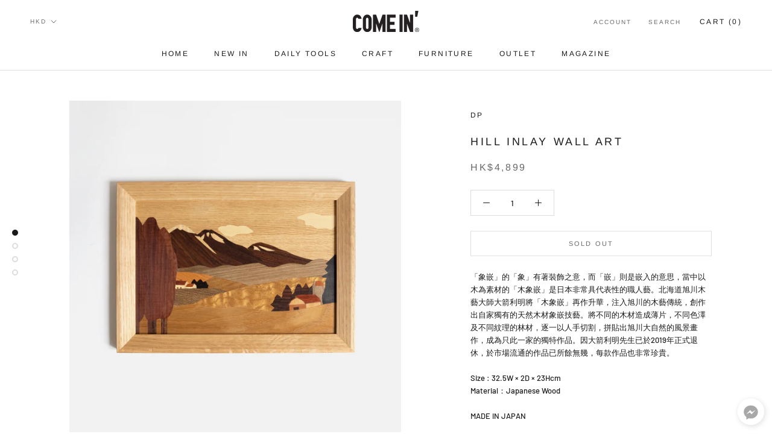

--- FILE ---
content_type: text/html; charset=utf-8
request_url: https://comein.hk/products/hill-inlay-wall-art
body_size: 26164
content:
<!doctype html>

<html class="no-js" lang="en">
  <head>


    <meta charset="utf-8"> 
    <meta http-equiv="X-UA-Compatible" content="IE=edge,chrome=1">
    <meta name="viewport" content="width=device-width, initial-scale=1.0, height=device-height, minimum-scale=1.0, user-scalable=0">
    <meta name="theme-color" content="">
<script>
window.addEventListener("load", function(){
setTimeout(function(){
gtag('event', 'D15s');
}, 15000);
})
</script>
    <title>
      COME IN&#39; 工藝 | Hill Inlay Wall Art &ndash; COME IN&#39; LIVING LIMITED
    </title><meta name="description" content="「象嵌」的「象」有著裝飾之意，而「嵌」則是嵌入的意思，當中以木為素材的「木象嵌」是日本非常具代表性的職人藝。北海道旭川木藝大師大箭利明將「木象嵌」再作升華，注入旭川的木藝傳統，創作出自家獨有的天然木材象嵌技藝。將不同的木材造成薄片，不同色澤及不同紋理的林材，逐一以人手切割，拼貼出旭川大自然的風景畫作，成為只此一家的獨特作品。因大箭利明先生已於2019年正式退休，於市場流通的作品已所餘無幾，每款作品也非常珍貴。 Size : 32.5W × 2D × 23HcmMaterial：Japanese Wood MADE IN JAPAN LIMITED ITEM 限量商品"><link rel="canonical" href="https://comein.hk/products/hill-inlay-wall-art"><link rel="shortcut icon" href="//comein.hk/cdn/shop/files/favicon-01_48x48.png?v=1614336023" type="image/png"><meta property="og:type" content="product">
  <meta property="og:title" content="Hill Inlay Wall Art"><meta property="og:image" content="http://comein.hk/cdn/shop/products/P1010348copy_grande.jpg?v=1598945645">
    <meta property="og:image:secure_url" content="https://comein.hk/cdn/shop/products/P1010348copy_grande.jpg?v=1598945645"><meta property="og:image" content="http://comein.hk/cdn/shop/products/2_9762955a-8541-4d25-abab-040b94e691f5_grande.jpg?v=1598945645">
    <meta property="og:image:secure_url" content="https://comein.hk/cdn/shop/products/2_9762955a-8541-4d25-abab-040b94e691f5_grande.jpg?v=1598945645"><meta property="og:image" content="http://comein.hk/cdn/shop/products/P1010350copy_grande.jpg?v=1598945645">
    <meta property="og:image:secure_url" content="https://comein.hk/cdn/shop/products/P1010350copy_grande.jpg?v=1598945645"><meta property="product:price:amount" content="4,899.00">
  <meta property="product:price:currency" content="HKD"><meta property="og:description" content="「象嵌」的「象」有著裝飾之意，而「嵌」則是嵌入的意思，當中以木為素材的「木象嵌」是日本非常具代表性的職人藝。北海道旭川木藝大師大箭利明將「木象嵌」再作升華，注入旭川的木藝傳統，創作出自家獨有的天然木材象嵌技藝。將不同的木材造成薄片，不同色澤及不同紋理的林材，逐一以人手切割，拼貼出旭川大自然的風景畫作，成為只此一家的獨特作品。因大箭利明先生已於2019年正式退休，於市場流通的作品已所餘無幾，每款作品也非常珍貴。 Size : 32.5W × 2D × 23HcmMaterial：Japanese Wood MADE IN JAPAN LIMITED ITEM 限量商品"><meta property="og:url" content="https://comein.hk/products/hill-inlay-wall-art">
<meta property="og:site_name" content="COME IN&#39; LIVING LIMITED"><meta name="twitter:card" content="summary"><meta name="twitter:title" content="Hill Inlay Wall Art">
  <meta name="twitter:description" content="
「象嵌」的「象」有著裝飾之意，而「嵌」則是嵌入的意思，當中以木為素材的「木象嵌」是日本非常具代表性的職人藝。北海道旭川木藝大師大箭利明將「木象嵌」再作升華，注入旭川的木藝傳統，創作出自家獨有的天然木材象嵌技藝。將不同的木材造成薄片，不同色澤及不同紋理的林材，逐一以人手切割，拼貼出旭川大自然的風景畫作，成為只此一家的獨特作品。因大箭利明先生已於2019年正式退休，於市場流通的作品已所餘無幾，每款作品也非常珍貴。
Size : 32.5W × 2D × 23HcmMaterial：Japanese Wood
MADE IN JAPAN
LIMITED ITEM 限量商品">
  <meta name="twitter:image" content="https://comein.hk/cdn/shop/products/P1010348copy_600x600_crop_center.jpg?v=1598945645">

    <script>window.performance && window.performance.mark && window.performance.mark('shopify.content_for_header.start');</script><meta name="google-site-verification" content="wYBeLuoSSSnwkXCNfMXeRCF3KDvomVBfRDkuLeUyctg">
<meta id="shopify-digital-wallet" name="shopify-digital-wallet" content="/27079540833/digital_wallets/dialog">
<meta name="shopify-checkout-api-token" content="ab1a3bbb4e26ff0e0b67eef2189ea62f">
<link rel="alternate" type="application/json+oembed" href="https://comein.hk/products/hill-inlay-wall-art.oembed">
<script async="async" src="/checkouts/internal/preloads.js?locale=en-HK"></script>
<script id="apple-pay-shop-capabilities" type="application/json">{"shopId":27079540833,"countryCode":"HK","currencyCode":"HKD","merchantCapabilities":["supports3DS"],"merchantId":"gid:\/\/shopify\/Shop\/27079540833","merchantName":"COME IN' LIVING LIMITED","requiredBillingContactFields":["postalAddress","email","phone"],"requiredShippingContactFields":["postalAddress","email","phone"],"shippingType":"shipping","supportedNetworks":["visa","masterCard"],"total":{"type":"pending","label":"COME IN' LIVING LIMITED","amount":"1.00"},"shopifyPaymentsEnabled":true,"supportsSubscriptions":true}</script>
<script id="shopify-features" type="application/json">{"accessToken":"ab1a3bbb4e26ff0e0b67eef2189ea62f","betas":["rich-media-storefront-analytics"],"domain":"comein.hk","predictiveSearch":true,"shopId":27079540833,"locale":"en"}</script>
<script>var Shopify = Shopify || {};
Shopify.shop = "come-in-online-shop.myshopify.com";
Shopify.locale = "en";
Shopify.currency = {"active":"HKD","rate":"1.0"};
Shopify.country = "HK";
Shopify.theme = {"name":"Prestige","id":79101001825,"schema_name":"Prestige","schema_version":"4.5.4","theme_store_id":855,"role":"main"};
Shopify.theme.handle = "null";
Shopify.theme.style = {"id":null,"handle":null};
Shopify.cdnHost = "comein.hk/cdn";
Shopify.routes = Shopify.routes || {};
Shopify.routes.root = "/";</script>
<script type="module">!function(o){(o.Shopify=o.Shopify||{}).modules=!0}(window);</script>
<script>!function(o){function n(){var o=[];function n(){o.push(Array.prototype.slice.apply(arguments))}return n.q=o,n}var t=o.Shopify=o.Shopify||{};t.loadFeatures=n(),t.autoloadFeatures=n()}(window);</script>
<script id="shop-js-analytics" type="application/json">{"pageType":"product"}</script>
<script defer="defer" async type="module" src="//comein.hk/cdn/shopifycloud/shop-js/modules/v2/client.init-shop-cart-sync_C5BV16lS.en.esm.js"></script>
<script defer="defer" async type="module" src="//comein.hk/cdn/shopifycloud/shop-js/modules/v2/chunk.common_CygWptCX.esm.js"></script>
<script type="module">
  await import("//comein.hk/cdn/shopifycloud/shop-js/modules/v2/client.init-shop-cart-sync_C5BV16lS.en.esm.js");
await import("//comein.hk/cdn/shopifycloud/shop-js/modules/v2/chunk.common_CygWptCX.esm.js");

  window.Shopify.SignInWithShop?.initShopCartSync?.({"fedCMEnabled":true,"windoidEnabled":true});

</script>
<script>(function() {
  var isLoaded = false;
  function asyncLoad() {
    if (isLoaded) return;
    isLoaded = true;
    var urls = ["https:\/\/api.omegatheme.com\/facebook-chat\/client\/omg-fbc-custom.js?v=1650255554\u0026shop=come-in-online-shop.myshopify.com","https:\/\/api.omegatheme.com\/facebook-chat\/client\/omgFbChatCheckInstallApp.js?v=1650256186\u0026shop=come-in-online-shop.myshopify.com","https:\/\/d31qwy1wuvutay.cloudfront.net\/req\/levar-viewer.js?shop=come-in-online-shop.myshopify.com"];
    for (var i = 0; i < urls.length; i++) {
      var s = document.createElement('script');
      s.type = 'text/javascript';
      s.async = true;
      s.src = urls[i];
      var x = document.getElementsByTagName('script')[0];
      x.parentNode.insertBefore(s, x);
    }
  };
  if(window.attachEvent) {
    window.attachEvent('onload', asyncLoad);
  } else {
    window.addEventListener('load', asyncLoad, false);
  }
})();</script>
<script id="__st">var __st={"a":27079540833,"offset":28800,"reqid":"20bc14db-9265-48fb-b792-aa4728410832-1768847106","pageurl":"comein.hk\/products\/hill-inlay-wall-art","u":"12c3d4b03ef0","p":"product","rtyp":"product","rid":4746281713761};</script>
<script>window.ShopifyPaypalV4VisibilityTracking = true;</script>
<script id="captcha-bootstrap">!function(){'use strict';const t='contact',e='account',n='new_comment',o=[[t,t],['blogs',n],['comments',n],[t,'customer']],c=[[e,'customer_login'],[e,'guest_login'],[e,'recover_customer_password'],[e,'create_customer']],r=t=>t.map((([t,e])=>`form[action*='/${t}']:not([data-nocaptcha='true']) input[name='form_type'][value='${e}']`)).join(','),a=t=>()=>t?[...document.querySelectorAll(t)].map((t=>t.form)):[];function s(){const t=[...o],e=r(t);return a(e)}const i='password',u='form_key',d=['recaptcha-v3-token','g-recaptcha-response','h-captcha-response',i],f=()=>{try{return window.sessionStorage}catch{return}},m='__shopify_v',_=t=>t.elements[u];function p(t,e,n=!1){try{const o=window.sessionStorage,c=JSON.parse(o.getItem(e)),{data:r}=function(t){const{data:e,action:n}=t;return t[m]||n?{data:e,action:n}:{data:t,action:n}}(c);for(const[e,n]of Object.entries(r))t.elements[e]&&(t.elements[e].value=n);n&&o.removeItem(e)}catch(o){console.error('form repopulation failed',{error:o})}}const l='form_type',E='cptcha';function T(t){t.dataset[E]=!0}const w=window,h=w.document,L='Shopify',v='ce_forms',y='captcha';let A=!1;((t,e)=>{const n=(g='f06e6c50-85a8-45c8-87d0-21a2b65856fe',I='https://cdn.shopify.com/shopifycloud/storefront-forms-hcaptcha/ce_storefront_forms_captcha_hcaptcha.v1.5.2.iife.js',D={infoText:'Protected by hCaptcha',privacyText:'Privacy',termsText:'Terms'},(t,e,n)=>{const o=w[L][v],c=o.bindForm;if(c)return c(t,g,e,D).then(n);var r;o.q.push([[t,g,e,D],n]),r=I,A||(h.body.append(Object.assign(h.createElement('script'),{id:'captcha-provider',async:!0,src:r})),A=!0)});var g,I,D;w[L]=w[L]||{},w[L][v]=w[L][v]||{},w[L][v].q=[],w[L][y]=w[L][y]||{},w[L][y].protect=function(t,e){n(t,void 0,e),T(t)},Object.freeze(w[L][y]),function(t,e,n,w,h,L){const[v,y,A,g]=function(t,e,n){const i=e?o:[],u=t?c:[],d=[...i,...u],f=r(d),m=r(i),_=r(d.filter((([t,e])=>n.includes(e))));return[a(f),a(m),a(_),s()]}(w,h,L),I=t=>{const e=t.target;return e instanceof HTMLFormElement?e:e&&e.form},D=t=>v().includes(t);t.addEventListener('submit',(t=>{const e=I(t);if(!e)return;const n=D(e)&&!e.dataset.hcaptchaBound&&!e.dataset.recaptchaBound,o=_(e),c=g().includes(e)&&(!o||!o.value);(n||c)&&t.preventDefault(),c&&!n&&(function(t){try{if(!f())return;!function(t){const e=f();if(!e)return;const n=_(t);if(!n)return;const o=n.value;o&&e.removeItem(o)}(t);const e=Array.from(Array(32),(()=>Math.random().toString(36)[2])).join('');!function(t,e){_(t)||t.append(Object.assign(document.createElement('input'),{type:'hidden',name:u})),t.elements[u].value=e}(t,e),function(t,e){const n=f();if(!n)return;const o=[...t.querySelectorAll(`input[type='${i}']`)].map((({name:t})=>t)),c=[...d,...o],r={};for(const[a,s]of new FormData(t).entries())c.includes(a)||(r[a]=s);n.setItem(e,JSON.stringify({[m]:1,action:t.action,data:r}))}(t,e)}catch(e){console.error('failed to persist form',e)}}(e),e.submit())}));const S=(t,e)=>{t&&!t.dataset[E]&&(n(t,e.some((e=>e===t))),T(t))};for(const o of['focusin','change'])t.addEventListener(o,(t=>{const e=I(t);D(e)&&S(e,y())}));const B=e.get('form_key'),M=e.get(l),P=B&&M;t.addEventListener('DOMContentLoaded',(()=>{const t=y();if(P)for(const e of t)e.elements[l].value===M&&p(e,B);[...new Set([...A(),...v().filter((t=>'true'===t.dataset.shopifyCaptcha))])].forEach((e=>S(e,t)))}))}(h,new URLSearchParams(w.location.search),n,t,e,['guest_login'])})(!0,!0)}();</script>
<script integrity="sha256-4kQ18oKyAcykRKYeNunJcIwy7WH5gtpwJnB7kiuLZ1E=" data-source-attribution="shopify.loadfeatures" defer="defer" src="//comein.hk/cdn/shopifycloud/storefront/assets/storefront/load_feature-a0a9edcb.js" crossorigin="anonymous"></script>
<script data-source-attribution="shopify.dynamic_checkout.dynamic.init">var Shopify=Shopify||{};Shopify.PaymentButton=Shopify.PaymentButton||{isStorefrontPortableWallets:!0,init:function(){window.Shopify.PaymentButton.init=function(){};var t=document.createElement("script");t.src="https://comein.hk/cdn/shopifycloud/portable-wallets/latest/portable-wallets.en.js",t.type="module",document.head.appendChild(t)}};
</script>
<script data-source-attribution="shopify.dynamic_checkout.buyer_consent">
  function portableWalletsHideBuyerConsent(e){var t=document.getElementById("shopify-buyer-consent"),n=document.getElementById("shopify-subscription-policy-button");t&&n&&(t.classList.add("hidden"),t.setAttribute("aria-hidden","true"),n.removeEventListener("click",e))}function portableWalletsShowBuyerConsent(e){var t=document.getElementById("shopify-buyer-consent"),n=document.getElementById("shopify-subscription-policy-button");t&&n&&(t.classList.remove("hidden"),t.removeAttribute("aria-hidden"),n.addEventListener("click",e))}window.Shopify?.PaymentButton&&(window.Shopify.PaymentButton.hideBuyerConsent=portableWalletsHideBuyerConsent,window.Shopify.PaymentButton.showBuyerConsent=portableWalletsShowBuyerConsent);
</script>
<script>
  function portableWalletsCleanup(e){e&&e.src&&console.error("Failed to load portable wallets script "+e.src);var t=document.querySelectorAll("shopify-accelerated-checkout .shopify-payment-button__skeleton, shopify-accelerated-checkout-cart .wallet-cart-button__skeleton"),e=document.getElementById("shopify-buyer-consent");for(let e=0;e<t.length;e++)t[e].remove();e&&e.remove()}function portableWalletsNotLoadedAsModule(e){e instanceof ErrorEvent&&"string"==typeof e.message&&e.message.includes("import.meta")&&"string"==typeof e.filename&&e.filename.includes("portable-wallets")&&(window.removeEventListener("error",portableWalletsNotLoadedAsModule),window.Shopify.PaymentButton.failedToLoad=e,"loading"===document.readyState?document.addEventListener("DOMContentLoaded",window.Shopify.PaymentButton.init):window.Shopify.PaymentButton.init())}window.addEventListener("error",portableWalletsNotLoadedAsModule);
</script>

<script type="module" src="https://comein.hk/cdn/shopifycloud/portable-wallets/latest/portable-wallets.en.js" onError="portableWalletsCleanup(this)" crossorigin="anonymous"></script>
<script nomodule>
  document.addEventListener("DOMContentLoaded", portableWalletsCleanup);
</script>

<link id="shopify-accelerated-checkout-styles" rel="stylesheet" media="screen" href="https://comein.hk/cdn/shopifycloud/portable-wallets/latest/accelerated-checkout-backwards-compat.css" crossorigin="anonymous">
<style id="shopify-accelerated-checkout-cart">
        #shopify-buyer-consent {
  margin-top: 1em;
  display: inline-block;
  width: 100%;
}

#shopify-buyer-consent.hidden {
  display: none;
}

#shopify-subscription-policy-button {
  background: none;
  border: none;
  padding: 0;
  text-decoration: underline;
  font-size: inherit;
  cursor: pointer;
}

#shopify-subscription-policy-button::before {
  box-shadow: none;
}

      </style>

<script>window.performance && window.performance.mark && window.performance.mark('shopify.content_for_header.end');</script>

    <link rel="stylesheet" href="//comein.hk/cdn/shop/t/4/assets/theme.scss.css?v=96996770723469495771762845225">

    <script>
      // This allows to expose several variables to the global scope, to be used in scripts
      window.theme = {
        template: "product",
        localeRootUrl: '',
        shopCurrency: "HKD",
        moneyFormat: "HK${{amount}}",
        moneyWithCurrencyFormat: "HK${{amount}}",
        useNativeMultiCurrency: true,
        currencyConversionEnabled: false,
        currencyConversionMoneyFormat: "money_format",
        currencyConversionRoundAmounts: true,
        productImageSize: "square",
        searchMode: "product,article",
        showPageTransition: true,
        showElementStaggering: true,
        showImageZooming: true
      };

      window.languages = {
        cartAddNote: "Add Order Note",
        cartEditNote: "Edit Order Note",
        productImageLoadingError: "This image could not be loaded. Please try to reload the page.",
        productFormAddToCart: "Add to cart",
        productFormUnavailable: "Unavailable",
        productFormSoldOut: "Sold Out",
        shippingEstimatorOneResult: "1 option available:",
        shippingEstimatorMoreResults: "{{count}} options available:",
        shippingEstimatorNoResults: "No shipping could be found"
      };

      window.lazySizesConfig = {
        loadHidden: false,
        hFac: 0.5,
        expFactor: 2,
        ricTimeout: 150,
        lazyClass: 'Image--lazyLoad',
        loadingClass: 'Image--lazyLoading',
        loadedClass: 'Image--lazyLoaded'
      };

      document.documentElement.className = document.documentElement.className.replace('no-js', 'js');
      document.documentElement.style.setProperty('--window-height', window.innerHeight + 'px');

      // We do a quick detection of some features (we could use Modernizr but for so little...)
      (function() {
        document.documentElement.className += ((window.CSS && window.CSS.supports('(position: sticky) or (position: -webkit-sticky)')) ? ' supports-sticky' : ' no-supports-sticky');
        document.documentElement.className += (window.matchMedia('(-moz-touch-enabled: 1), (hover: none)')).matches ? ' no-supports-hover' : ' supports-hover';
      }());

      (function () {
        window.onpageshow = function(event) {
          if (event.persisted) {
            window.location.reload();
          }
        };
      })();
    </script>

    <script src="//comein.hk/cdn/shop/t/4/assets/lazysizes.min.js?v=174358363404432586981572854887" async></script>

    
<script src="https://polyfill-fastly.net/v3/polyfill.min.js?unknown=polyfill&features=fetch,Element.prototype.closest,Element.prototype.remove,Element.prototype.classList,Array.prototype.includes,Array.prototype.fill,Object.assign,CustomEvent,IntersectionObserver,IntersectionObserverEntry,URL" defer></script>
    <script src="//comein.hk/cdn/shop/t/4/assets/libs.min.js?v=88466822118989791001572854888" defer></script>
    <script src="//comein.hk/cdn/shop/t/4/assets/theme.min.js?v=44228621816270614791572969459" defer></script>
    <script src="//comein.hk/cdn/shop/t/4/assets/custom.js?v=8814717088703906631572854887" defer></script>

    
  <script type="application/ld+json">
  {
    "@context": "http://schema.org",
    "@type": "Product",
    "offers": [{
          "@type": "Offer",
          "name": "Default Title",
          "availability":"https://schema.org/OutOfStock",
          "price": "4,899.00",
          "priceCurrency": "HKD",
          "priceValidUntil": "2026-01-30","sku": "TN-L1","url": "/products/hill-inlay-wall-art/products/hill-inlay-wall-art?variant=32671900958817"
        }
],

    "brand": {
      "name": "DP"
    },
    "name": "Hill Inlay Wall Art",
    "description": "\n「象嵌」的「象」有著裝飾之意，而「嵌」則是嵌入的意思，當中以木為素材的「木象嵌」是日本非常具代表性的職人藝。北海道旭川木藝大師大箭利明將「木象嵌」再作升華，注入旭川的木藝傳統，創作出自家獨有的天然木材象嵌技藝。將不同的木材造成薄片，不同色澤及不同紋理的林材，逐一以人手切割，拼貼出旭川大自然的風景畫作，成為只此一家的獨特作品。因大箭利明先生已於2019年正式退休，於市場流通的作品已所餘無幾，每款作品也非常珍貴。\nSize : 32.5W × 2D × 23HcmMaterial：Japanese Wood\nMADE IN JAPAN\nLIMITED ITEM 限量商品",
    "category": "Craft",
    "url": "/products/hill-inlay-wall-art/products/hill-inlay-wall-art",
    "sku": "TN-L1",
    "image": {
      "@type": "ImageObject",
      "url": "https://comein.hk/cdn/shop/products/P1010348copy_1024x.jpg?v=1598945645",
      "image": "https://comein.hk/cdn/shop/products/P1010348copy_1024x.jpg?v=1598945645",
      "name": "Hill Inlay Wall Art",
      "width": "1024",
      "height": "1024"
    }
  }
  </script>



  <script type="application/ld+json">
  {
    "@context": "http://schema.org",
    "@type": "BreadcrumbList",
  "itemListElement": [{
      "@type": "ListItem",
      "position": 1,
      "name": "Translation missing: en.general.breadcrumb.home",
      "item": "https://comein.hk"
    },{
          "@type": "ListItem",
          "position": 2,
          "name": "Hill Inlay Wall Art",
          "item": "https://comein.hk/products/hill-inlay-wall-art"
        }]
  }
  </script>

   

<script>window.__pagefly_analytics_settings__={"acceptTracking":false};</script>
 
                    
                <link href="https://monorail-edge.shopifysvc.com" rel="dns-prefetch">
<script>(function(){if ("sendBeacon" in navigator && "performance" in window) {try {var session_token_from_headers = performance.getEntriesByType('navigation')[0].serverTiming.find(x => x.name == '_s').description;} catch {var session_token_from_headers = undefined;}var session_cookie_matches = document.cookie.match(/_shopify_s=([^;]*)/);var session_token_from_cookie = session_cookie_matches && session_cookie_matches.length === 2 ? session_cookie_matches[1] : "";var session_token = session_token_from_headers || session_token_from_cookie || "";function handle_abandonment_event(e) {var entries = performance.getEntries().filter(function(entry) {return /monorail-edge.shopifysvc.com/.test(entry.name);});if (!window.abandonment_tracked && entries.length === 0) {window.abandonment_tracked = true;var currentMs = Date.now();var navigation_start = performance.timing.navigationStart;var payload = {shop_id: 27079540833,url: window.location.href,navigation_start,duration: currentMs - navigation_start,session_token,page_type: "product"};window.navigator.sendBeacon("https://monorail-edge.shopifysvc.com/v1/produce", JSON.stringify({schema_id: "online_store_buyer_site_abandonment/1.1",payload: payload,metadata: {event_created_at_ms: currentMs,event_sent_at_ms: currentMs}}));}}window.addEventListener('pagehide', handle_abandonment_event);}}());</script>
<script id="web-pixels-manager-setup">(function e(e,d,r,n,o){if(void 0===o&&(o={}),!Boolean(null===(a=null===(i=window.Shopify)||void 0===i?void 0:i.analytics)||void 0===a?void 0:a.replayQueue)){var i,a;window.Shopify=window.Shopify||{};var t=window.Shopify;t.analytics=t.analytics||{};var s=t.analytics;s.replayQueue=[],s.publish=function(e,d,r){return s.replayQueue.push([e,d,r]),!0};try{self.performance.mark("wpm:start")}catch(e){}var l=function(){var e={modern:/Edge?\/(1{2}[4-9]|1[2-9]\d|[2-9]\d{2}|\d{4,})\.\d+(\.\d+|)|Firefox\/(1{2}[4-9]|1[2-9]\d|[2-9]\d{2}|\d{4,})\.\d+(\.\d+|)|Chrom(ium|e)\/(9{2}|\d{3,})\.\d+(\.\d+|)|(Maci|X1{2}).+ Version\/(15\.\d+|(1[6-9]|[2-9]\d|\d{3,})\.\d+)([,.]\d+|)( \(\w+\)|)( Mobile\/\w+|) Safari\/|Chrome.+OPR\/(9{2}|\d{3,})\.\d+\.\d+|(CPU[ +]OS|iPhone[ +]OS|CPU[ +]iPhone|CPU IPhone OS|CPU iPad OS)[ +]+(15[._]\d+|(1[6-9]|[2-9]\d|\d{3,})[._]\d+)([._]\d+|)|Android:?[ /-](13[3-9]|1[4-9]\d|[2-9]\d{2}|\d{4,})(\.\d+|)(\.\d+|)|Android.+Firefox\/(13[5-9]|1[4-9]\d|[2-9]\d{2}|\d{4,})\.\d+(\.\d+|)|Android.+Chrom(ium|e)\/(13[3-9]|1[4-9]\d|[2-9]\d{2}|\d{4,})\.\d+(\.\d+|)|SamsungBrowser\/([2-9]\d|\d{3,})\.\d+/,legacy:/Edge?\/(1[6-9]|[2-9]\d|\d{3,})\.\d+(\.\d+|)|Firefox\/(5[4-9]|[6-9]\d|\d{3,})\.\d+(\.\d+|)|Chrom(ium|e)\/(5[1-9]|[6-9]\d|\d{3,})\.\d+(\.\d+|)([\d.]+$|.*Safari\/(?![\d.]+ Edge\/[\d.]+$))|(Maci|X1{2}).+ Version\/(10\.\d+|(1[1-9]|[2-9]\d|\d{3,})\.\d+)([,.]\d+|)( \(\w+\)|)( Mobile\/\w+|) Safari\/|Chrome.+OPR\/(3[89]|[4-9]\d|\d{3,})\.\d+\.\d+|(CPU[ +]OS|iPhone[ +]OS|CPU[ +]iPhone|CPU IPhone OS|CPU iPad OS)[ +]+(10[._]\d+|(1[1-9]|[2-9]\d|\d{3,})[._]\d+)([._]\d+|)|Android:?[ /-](13[3-9]|1[4-9]\d|[2-9]\d{2}|\d{4,})(\.\d+|)(\.\d+|)|Mobile Safari.+OPR\/([89]\d|\d{3,})\.\d+\.\d+|Android.+Firefox\/(13[5-9]|1[4-9]\d|[2-9]\d{2}|\d{4,})\.\d+(\.\d+|)|Android.+Chrom(ium|e)\/(13[3-9]|1[4-9]\d|[2-9]\d{2}|\d{4,})\.\d+(\.\d+|)|Android.+(UC? ?Browser|UCWEB|U3)[ /]?(15\.([5-9]|\d{2,})|(1[6-9]|[2-9]\d|\d{3,})\.\d+)\.\d+|SamsungBrowser\/(5\.\d+|([6-9]|\d{2,})\.\d+)|Android.+MQ{2}Browser\/(14(\.(9|\d{2,})|)|(1[5-9]|[2-9]\d|\d{3,})(\.\d+|))(\.\d+|)|K[Aa][Ii]OS\/(3\.\d+|([4-9]|\d{2,})\.\d+)(\.\d+|)/},d=e.modern,r=e.legacy,n=navigator.userAgent;return n.match(d)?"modern":n.match(r)?"legacy":"unknown"}(),u="modern"===l?"modern":"legacy",c=(null!=n?n:{modern:"",legacy:""})[u],f=function(e){return[e.baseUrl,"/wpm","/b",e.hashVersion,"modern"===e.buildTarget?"m":"l",".js"].join("")}({baseUrl:d,hashVersion:r,buildTarget:u}),m=function(e){var d=e.version,r=e.bundleTarget,n=e.surface,o=e.pageUrl,i=e.monorailEndpoint;return{emit:function(e){var a=e.status,t=e.errorMsg,s=(new Date).getTime(),l=JSON.stringify({metadata:{event_sent_at_ms:s},events:[{schema_id:"web_pixels_manager_load/3.1",payload:{version:d,bundle_target:r,page_url:o,status:a,surface:n,error_msg:t},metadata:{event_created_at_ms:s}}]});if(!i)return console&&console.warn&&console.warn("[Web Pixels Manager] No Monorail endpoint provided, skipping logging."),!1;try{return self.navigator.sendBeacon.bind(self.navigator)(i,l)}catch(e){}var u=new XMLHttpRequest;try{return u.open("POST",i,!0),u.setRequestHeader("Content-Type","text/plain"),u.send(l),!0}catch(e){return console&&console.warn&&console.warn("[Web Pixels Manager] Got an unhandled error while logging to Monorail."),!1}}}}({version:r,bundleTarget:l,surface:e.surface,pageUrl:self.location.href,monorailEndpoint:e.monorailEndpoint});try{o.browserTarget=l,function(e){var d=e.src,r=e.async,n=void 0===r||r,o=e.onload,i=e.onerror,a=e.sri,t=e.scriptDataAttributes,s=void 0===t?{}:t,l=document.createElement("script"),u=document.querySelector("head"),c=document.querySelector("body");if(l.async=n,l.src=d,a&&(l.integrity=a,l.crossOrigin="anonymous"),s)for(var f in s)if(Object.prototype.hasOwnProperty.call(s,f))try{l.dataset[f]=s[f]}catch(e){}if(o&&l.addEventListener("load",o),i&&l.addEventListener("error",i),u)u.appendChild(l);else{if(!c)throw new Error("Did not find a head or body element to append the script");c.appendChild(l)}}({src:f,async:!0,onload:function(){if(!function(){var e,d;return Boolean(null===(d=null===(e=window.Shopify)||void 0===e?void 0:e.analytics)||void 0===d?void 0:d.initialized)}()){var d=window.webPixelsManager.init(e)||void 0;if(d){var r=window.Shopify.analytics;r.replayQueue.forEach((function(e){var r=e[0],n=e[1],o=e[2];d.publishCustomEvent(r,n,o)})),r.replayQueue=[],r.publish=d.publishCustomEvent,r.visitor=d.visitor,r.initialized=!0}}},onerror:function(){return m.emit({status:"failed",errorMsg:"".concat(f," has failed to load")})},sri:function(e){var d=/^sha384-[A-Za-z0-9+/=]+$/;return"string"==typeof e&&d.test(e)}(c)?c:"",scriptDataAttributes:o}),m.emit({status:"loading"})}catch(e){m.emit({status:"failed",errorMsg:(null==e?void 0:e.message)||"Unknown error"})}}})({shopId: 27079540833,storefrontBaseUrl: "https://comein.hk",extensionsBaseUrl: "https://extensions.shopifycdn.com/cdn/shopifycloud/web-pixels-manager",monorailEndpoint: "https://monorail-edge.shopifysvc.com/unstable/produce_batch",surface: "storefront-renderer",enabledBetaFlags: ["2dca8a86"],webPixelsConfigList: [{"id":"187760737","configuration":"{\"config\":\"{\\\"pixel_id\\\":\\\"G-3CB71PX2GC\\\",\\\"target_country\\\":\\\"HK\\\",\\\"gtag_events\\\":[{\\\"type\\\":\\\"search\\\",\\\"action_label\\\":[\\\"G-3CB71PX2GC\\\",\\\"AW-778599234\\\/SGhNCPXqrYwCEML2ofMC\\\"]},{\\\"type\\\":\\\"begin_checkout\\\",\\\"action_label\\\":[\\\"G-3CB71PX2GC\\\",\\\"AW-778599234\\\/P3VlCPLqrYwCEML2ofMC\\\"]},{\\\"type\\\":\\\"view_item\\\",\\\"action_label\\\":[\\\"G-3CB71PX2GC\\\",\\\"AW-778599234\\\/hfAtCOzqrYwCEML2ofMC\\\",\\\"MC-9FSGCS0LWJ\\\"]},{\\\"type\\\":\\\"purchase\\\",\\\"action_label\\\":[\\\"G-3CB71PX2GC\\\",\\\"AW-778599234\\\/nVchCOnqrYwCEML2ofMC\\\",\\\"MC-9FSGCS0LWJ\\\"]},{\\\"type\\\":\\\"page_view\\\",\\\"action_label\\\":[\\\"G-3CB71PX2GC\\\",\\\"AW-778599234\\\/kbqECObqrYwCEML2ofMC\\\",\\\"MC-9FSGCS0LWJ\\\"]},{\\\"type\\\":\\\"add_payment_info\\\",\\\"action_label\\\":[\\\"G-3CB71PX2GC\\\",\\\"AW-778599234\\\/EsQlCPjqrYwCEML2ofMC\\\"]},{\\\"type\\\":\\\"add_to_cart\\\",\\\"action_label\\\":[\\\"G-3CB71PX2GC\\\",\\\"AW-778599234\\\/_EkLCO_qrYwCEML2ofMC\\\"]}],\\\"enable_monitoring_mode\\\":false}\"}","eventPayloadVersion":"v1","runtimeContext":"OPEN","scriptVersion":"b2a88bafab3e21179ed38636efcd8a93","type":"APP","apiClientId":1780363,"privacyPurposes":[],"dataSharingAdjustments":{"protectedCustomerApprovalScopes":["read_customer_address","read_customer_email","read_customer_name","read_customer_personal_data","read_customer_phone"]}},{"id":"52822113","configuration":"{\"pixel_id\":\"453347472045744\",\"pixel_type\":\"facebook_pixel\",\"metaapp_system_user_token\":\"-\"}","eventPayloadVersion":"v1","runtimeContext":"OPEN","scriptVersion":"ca16bc87fe92b6042fbaa3acc2fbdaa6","type":"APP","apiClientId":2329312,"privacyPurposes":["ANALYTICS","MARKETING","SALE_OF_DATA"],"dataSharingAdjustments":{"protectedCustomerApprovalScopes":["read_customer_address","read_customer_email","read_customer_name","read_customer_personal_data","read_customer_phone"]}},{"id":"shopify-app-pixel","configuration":"{}","eventPayloadVersion":"v1","runtimeContext":"STRICT","scriptVersion":"0450","apiClientId":"shopify-pixel","type":"APP","privacyPurposes":["ANALYTICS","MARKETING"]},{"id":"shopify-custom-pixel","eventPayloadVersion":"v1","runtimeContext":"LAX","scriptVersion":"0450","apiClientId":"shopify-pixel","type":"CUSTOM","privacyPurposes":["ANALYTICS","MARKETING"]}],isMerchantRequest: false,initData: {"shop":{"name":"COME IN' LIVING LIMITED","paymentSettings":{"currencyCode":"HKD"},"myshopifyDomain":"come-in-online-shop.myshopify.com","countryCode":"HK","storefrontUrl":"https:\/\/comein.hk"},"customer":null,"cart":null,"checkout":null,"productVariants":[{"price":{"amount":4899.0,"currencyCode":"HKD"},"product":{"title":"Hill Inlay Wall Art","vendor":"DP","id":"4746281713761","untranslatedTitle":"Hill Inlay Wall Art","url":"\/products\/hill-inlay-wall-art","type":"Craft"},"id":"32671900958817","image":{"src":"\/\/comein.hk\/cdn\/shop\/products\/P1010348copy.jpg?v=1598945645"},"sku":"TN-L1","title":"Default Title","untranslatedTitle":"Default Title"}],"purchasingCompany":null},},"https://comein.hk/cdn","fcfee988w5aeb613cpc8e4bc33m6693e112",{"modern":"","legacy":""},{"shopId":"27079540833","storefrontBaseUrl":"https:\/\/comein.hk","extensionBaseUrl":"https:\/\/extensions.shopifycdn.com\/cdn\/shopifycloud\/web-pixels-manager","surface":"storefront-renderer","enabledBetaFlags":"[\"2dca8a86\"]","isMerchantRequest":"false","hashVersion":"fcfee988w5aeb613cpc8e4bc33m6693e112","publish":"custom","events":"[[\"page_viewed\",{}],[\"product_viewed\",{\"productVariant\":{\"price\":{\"amount\":4899.0,\"currencyCode\":\"HKD\"},\"product\":{\"title\":\"Hill Inlay Wall Art\",\"vendor\":\"DP\",\"id\":\"4746281713761\",\"untranslatedTitle\":\"Hill Inlay Wall Art\",\"url\":\"\/products\/hill-inlay-wall-art\",\"type\":\"Craft\"},\"id\":\"32671900958817\",\"image\":{\"src\":\"\/\/comein.hk\/cdn\/shop\/products\/P1010348copy.jpg?v=1598945645\"},\"sku\":\"TN-L1\",\"title\":\"Default Title\",\"untranslatedTitle\":\"Default Title\"}}]]"});</script><script>
  window.ShopifyAnalytics = window.ShopifyAnalytics || {};
  window.ShopifyAnalytics.meta = window.ShopifyAnalytics.meta || {};
  window.ShopifyAnalytics.meta.currency = 'HKD';
  var meta = {"product":{"id":4746281713761,"gid":"gid:\/\/shopify\/Product\/4746281713761","vendor":"DP","type":"Craft","handle":"hill-inlay-wall-art","variants":[{"id":32671900958817,"price":489900,"name":"Hill Inlay Wall Art","public_title":null,"sku":"TN-L1"}],"remote":false},"page":{"pageType":"product","resourceType":"product","resourceId":4746281713761,"requestId":"20bc14db-9265-48fb-b792-aa4728410832-1768847106"}};
  for (var attr in meta) {
    window.ShopifyAnalytics.meta[attr] = meta[attr];
  }
</script>
<script class="analytics">
  (function () {
    var customDocumentWrite = function(content) {
      var jquery = null;

      if (window.jQuery) {
        jquery = window.jQuery;
      } else if (window.Checkout && window.Checkout.$) {
        jquery = window.Checkout.$;
      }

      if (jquery) {
        jquery('body').append(content);
      }
    };

    var hasLoggedConversion = function(token) {
      if (token) {
        return document.cookie.indexOf('loggedConversion=' + token) !== -1;
      }
      return false;
    }

    var setCookieIfConversion = function(token) {
      if (token) {
        var twoMonthsFromNow = new Date(Date.now());
        twoMonthsFromNow.setMonth(twoMonthsFromNow.getMonth() + 2);

        document.cookie = 'loggedConversion=' + token + '; expires=' + twoMonthsFromNow;
      }
    }

    var trekkie = window.ShopifyAnalytics.lib = window.trekkie = window.trekkie || [];
    if (trekkie.integrations) {
      return;
    }
    trekkie.methods = [
      'identify',
      'page',
      'ready',
      'track',
      'trackForm',
      'trackLink'
    ];
    trekkie.factory = function(method) {
      return function() {
        var args = Array.prototype.slice.call(arguments);
        args.unshift(method);
        trekkie.push(args);
        return trekkie;
      };
    };
    for (var i = 0; i < trekkie.methods.length; i++) {
      var key = trekkie.methods[i];
      trekkie[key] = trekkie.factory(key);
    }
    trekkie.load = function(config) {
      trekkie.config = config || {};
      trekkie.config.initialDocumentCookie = document.cookie;
      var first = document.getElementsByTagName('script')[0];
      var script = document.createElement('script');
      script.type = 'text/javascript';
      script.onerror = function(e) {
        var scriptFallback = document.createElement('script');
        scriptFallback.type = 'text/javascript';
        scriptFallback.onerror = function(error) {
                var Monorail = {
      produce: function produce(monorailDomain, schemaId, payload) {
        var currentMs = new Date().getTime();
        var event = {
          schema_id: schemaId,
          payload: payload,
          metadata: {
            event_created_at_ms: currentMs,
            event_sent_at_ms: currentMs
          }
        };
        return Monorail.sendRequest("https://" + monorailDomain + "/v1/produce", JSON.stringify(event));
      },
      sendRequest: function sendRequest(endpointUrl, payload) {
        // Try the sendBeacon API
        if (window && window.navigator && typeof window.navigator.sendBeacon === 'function' && typeof window.Blob === 'function' && !Monorail.isIos12()) {
          var blobData = new window.Blob([payload], {
            type: 'text/plain'
          });

          if (window.navigator.sendBeacon(endpointUrl, blobData)) {
            return true;
          } // sendBeacon was not successful

        } // XHR beacon

        var xhr = new XMLHttpRequest();

        try {
          xhr.open('POST', endpointUrl);
          xhr.setRequestHeader('Content-Type', 'text/plain');
          xhr.send(payload);
        } catch (e) {
          console.log(e);
        }

        return false;
      },
      isIos12: function isIos12() {
        return window.navigator.userAgent.lastIndexOf('iPhone; CPU iPhone OS 12_') !== -1 || window.navigator.userAgent.lastIndexOf('iPad; CPU OS 12_') !== -1;
      }
    };
    Monorail.produce('monorail-edge.shopifysvc.com',
      'trekkie_storefront_load_errors/1.1',
      {shop_id: 27079540833,
      theme_id: 79101001825,
      app_name: "storefront",
      context_url: window.location.href,
      source_url: "//comein.hk/cdn/s/trekkie.storefront.cd680fe47e6c39ca5d5df5f0a32d569bc48c0f27.min.js"});

        };
        scriptFallback.async = true;
        scriptFallback.src = '//comein.hk/cdn/s/trekkie.storefront.cd680fe47e6c39ca5d5df5f0a32d569bc48c0f27.min.js';
        first.parentNode.insertBefore(scriptFallback, first);
      };
      script.async = true;
      script.src = '//comein.hk/cdn/s/trekkie.storefront.cd680fe47e6c39ca5d5df5f0a32d569bc48c0f27.min.js';
      first.parentNode.insertBefore(script, first);
    };
    trekkie.load(
      {"Trekkie":{"appName":"storefront","development":false,"defaultAttributes":{"shopId":27079540833,"isMerchantRequest":null,"themeId":79101001825,"themeCityHash":"16274298063557860777","contentLanguage":"en","currency":"HKD","eventMetadataId":"ec762c03-7ab4-46b7-afd0-a2ae566b2ff8"},"isServerSideCookieWritingEnabled":true,"monorailRegion":"shop_domain","enabledBetaFlags":["65f19447"]},"Session Attribution":{},"S2S":{"facebookCapiEnabled":true,"source":"trekkie-storefront-renderer","apiClientId":580111}}
    );

    var loaded = false;
    trekkie.ready(function() {
      if (loaded) return;
      loaded = true;

      window.ShopifyAnalytics.lib = window.trekkie;

      var originalDocumentWrite = document.write;
      document.write = customDocumentWrite;
      try { window.ShopifyAnalytics.merchantGoogleAnalytics.call(this); } catch(error) {};
      document.write = originalDocumentWrite;

      window.ShopifyAnalytics.lib.page(null,{"pageType":"product","resourceType":"product","resourceId":4746281713761,"requestId":"20bc14db-9265-48fb-b792-aa4728410832-1768847106","shopifyEmitted":true});

      var match = window.location.pathname.match(/checkouts\/(.+)\/(thank_you|post_purchase)/)
      var token = match? match[1]: undefined;
      if (!hasLoggedConversion(token)) {
        setCookieIfConversion(token);
        window.ShopifyAnalytics.lib.track("Viewed Product",{"currency":"HKD","variantId":32671900958817,"productId":4746281713761,"productGid":"gid:\/\/shopify\/Product\/4746281713761","name":"Hill Inlay Wall Art","price":"4899.00","sku":"TN-L1","brand":"DP","variant":null,"category":"Craft","nonInteraction":true,"remote":false},undefined,undefined,{"shopifyEmitted":true});
      window.ShopifyAnalytics.lib.track("monorail:\/\/trekkie_storefront_viewed_product\/1.1",{"currency":"HKD","variantId":32671900958817,"productId":4746281713761,"productGid":"gid:\/\/shopify\/Product\/4746281713761","name":"Hill Inlay Wall Art","price":"4899.00","sku":"TN-L1","brand":"DP","variant":null,"category":"Craft","nonInteraction":true,"remote":false,"referer":"https:\/\/comein.hk\/products\/hill-inlay-wall-art"});
      }
    });


        var eventsListenerScript = document.createElement('script');
        eventsListenerScript.async = true;
        eventsListenerScript.src = "//comein.hk/cdn/shopifycloud/storefront/assets/shop_events_listener-3da45d37.js";
        document.getElementsByTagName('head')[0].appendChild(eventsListenerScript);

})();</script>
  <script>
  if (!window.ga || (window.ga && typeof window.ga !== 'function')) {
    window.ga = function ga() {
      (window.ga.q = window.ga.q || []).push(arguments);
      if (window.Shopify && window.Shopify.analytics && typeof window.Shopify.analytics.publish === 'function') {
        window.Shopify.analytics.publish("ga_stub_called", {}, {sendTo: "google_osp_migration"});
      }
      console.error("Shopify's Google Analytics stub called with:", Array.from(arguments), "\nSee https://help.shopify.com/manual/promoting-marketing/pixels/pixel-migration#google for more information.");
    };
    if (window.Shopify && window.Shopify.analytics && typeof window.Shopify.analytics.publish === 'function') {
      window.Shopify.analytics.publish("ga_stub_initialized", {}, {sendTo: "google_osp_migration"});
    }
  }
</script>
<script
  defer
  src="https://comein.hk/cdn/shopifycloud/perf-kit/shopify-perf-kit-3.0.4.min.js"
  data-application="storefront-renderer"
  data-shop-id="27079540833"
  data-render-region="gcp-us-central1"
  data-page-type="product"
  data-theme-instance-id="79101001825"
  data-theme-name="Prestige"
  data-theme-version="4.5.4"
  data-monorail-region="shop_domain"
  data-resource-timing-sampling-rate="10"
  data-shs="true"
  data-shs-beacon="true"
  data-shs-export-with-fetch="true"
  data-shs-logs-sample-rate="1"
  data-shs-beacon-endpoint="https://comein.hk/api/collect"
></script>
</head> 

  <body class="prestige--v4  template-product">
    <a class="PageSkipLink u-visually-hidden" href="#main">Skip to content</a>
    <span class="LoadingBar"></span>
    <div class="PageOverlay"></div>
    <div class="PageTransition"></div>

    <div id="shopify-section-popup" class="shopify-section"></div>
    <div id="shopify-section-sidebar-menu" class="shopify-section"><section id="sidebar-menu" class="SidebarMenu Drawer Drawer--small Drawer--fromLeft" aria-hidden="true" data-section-id="sidebar-menu" data-section-type="sidebar-menu">
    <header class="Drawer__Header" data-drawer-animated-left>
      <button class="Drawer__Close Icon-Wrapper--clickable" data-action="close-drawer" data-drawer-id="sidebar-menu" aria-label="Close navigation"><svg class="Icon Icon--close" role="presentation" viewBox="0 0 16 14">
      <path d="M15 0L1 14m14 0L1 0" stroke="currentColor" fill="none" fill-rule="evenodd"></path>
    </svg></button>
    </header>

    <div class="Drawer__Content">
      <div class="Drawer__Main" data-drawer-animated-left data-scrollable>
        <div class="Drawer__Container">
          <nav class="SidebarMenu__Nav SidebarMenu__Nav--primary" aria-label="Sidebar navigation"><div class="Collapsible"><a href="/" class="Collapsible__Button Heading Link Link--primary u-h6">HOME</a></div><div class="Collapsible"><a href="/collections/new-in" class="Collapsible__Button Heading Link Link--primary u-h6">NEW IN</a></div><div class="Collapsible"><button class="Collapsible__Button Heading u-h6" data-action="toggle-collapsible" aria-expanded="false">DAILY TOOLS<span class="Collapsible__Plus"></span>
                  </button>

                  <div class="Collapsible__Inner">
                    <div class="Collapsible__Content"><div class="Collapsible"><a href="/collections/daily-tools-living" class="Collapsible__Button Heading Text--subdued Link Link--primary u-h7">living</a></div><div class="Collapsible"><a href="/collections/daily-tools-kitchen-tableware" class="Collapsible__Button Heading Text--subdued Link Link--primary u-h7">kitchen</a></div><div class="Collapsible"><a href="/collections/tableware" class="Collapsible__Button Heading Text--subdued Link Link--primary u-h7">tableware</a></div><div class="Collapsible"><a href="/collections/coffee-teaware" class="Collapsible__Button Heading Text--subdued Link Link--primary u-h7">coffee &amp; teaware</a></div><div class="Collapsible"><a href="/collections/bedding-rugs" class="Collapsible__Button Heading Text--subdued Link Link--primary u-h7">bedding &amp; rugs</a></div><div class="Collapsible"><a href="/collections/daily-tools-bath-fragrance" class="Collapsible__Button Heading Text--subdued Link Link--primary u-h7">bath &amp; fragrance</a></div><div class="Collapsible"><a href="/collections/clothes" class="Collapsible__Button Heading Text--subdued Link Link--primary u-h7">clothes</a></div></div>
                  </div></div><div class="Collapsible"><a href="/collections/craft" class="Collapsible__Button Heading Link Link--primary u-h6">CRAFT</a></div><div class="Collapsible"><button class="Collapsible__Button Heading u-h6" data-action="toggle-collapsible" aria-expanded="false">FURNITURE<span class="Collapsible__Plus"></span>
                  </button>

                  <div class="Collapsible__Inner">
                    <div class="Collapsible__Content"><div class="Collapsible"><a href="/collections/selected-furniture" class="Collapsible__Button Heading Text--subdued Link Link--primary u-h7">selected</a></div><div class="Collapsible"><a href="/collections/table" class="Collapsible__Button Heading Text--subdued Link Link--primary u-h7">table</a></div><div class="Collapsible"><a href="/collections/chair" class="Collapsible__Button Heading Text--subdued Link Link--primary u-h7">chair</a></div><div class="Collapsible"><a href="/collections/sofa" class="Collapsible__Button Heading Text--subdued Link Link--primary u-h7">sofa</a></div><div class="Collapsible"><a href="/collections/tv-cabinet" class="Collapsible__Button Heading Text--subdued Link Link--primary u-h7">tv cabinet</a></div><div class="Collapsible"><a href="/collections/storage" class="Collapsible__Button Heading Text--subdued Link Link--primary u-h7">storage</a></div><div class="Collapsible"><a href="/collections/moricara" class="Collapsible__Button Heading Text--subdued Link Link--primary u-h7">moricara</a></div><div class="Collapsible"><a href="/pages/tatami" class="Collapsible__Button Heading Text--subdued Link Link--primary u-h7">tatami</a></div></div>
                  </div></div><div class="Collapsible"><a href="/collections/outlet" class="Collapsible__Button Heading Link Link--primary u-h6">OUTLET</a></div><div class="Collapsible"><a href="/blogs/mag" class="Collapsible__Button Heading Link Link--primary u-h6">MAGAZINE</a></div></nav><nav class="SidebarMenu__Nav SidebarMenu__Nav--secondary">
            <ul class="Linklist Linklist--spacingLoose"><li class="Linklist__Item">
                  <a href="/pages/our-showroom" class="Text--subdued Link Link--primary">Our Showroom</a>
                </li><li class="Linklist__Item">
                  <a href="/pages/about" class="Text--subdued Link Link--primary">About</a>
                </li><li class="Linklist__Item">
                  <a href="/pages/join-us" class="Text--subdued Link Link--primary">Join Us</a>
                </li><li class="Linklist__Item">
                  <a href="/pages/shopping-guide" class="Text--subdued Link Link--primary">Shopping Guide</a>
                </li><li class="Linklist__Item">
                  <a href="/policies/refund-policy" class="Text--subdued Link Link--primary">Refund Policy</a>
                </li><li class="Linklist__Item">
                  <a href="/pages/terms-conditions" class="Text--subdued Link Link--primary">Terms of Service</a>
                </li><li class="Linklist__Item">
                  <a href="/account" class="Text--subdued Link Link--primary">Account</a>
                </li></ul>
          </nav>
        </div>
      </div><aside class="Drawer__Footer" data-drawer-animated-bottom><div class="SidebarMenu__CurrencySelector">
              <div class="Select Select--transparent"><form method="post" action="/cart/update" id="mobile_currency_form" accept-charset="UTF-8" class="shopify-currency-form" enctype="multipart/form-data"><input type="hidden" name="form_type" value="currency" /><input type="hidden" name="utf8" value="✓" /><input type="hidden" name="return_to" value="/products/hill-inlay-wall-art" /><select class="CurrencySelector__Select" name="currency" title="Currency selector" onchange="this.form.submit()"><option value="CNY" >CNY</option><option value="HKD" selected="selected">HKD</option><option value="MOP" >MOP</option><option value="TWD" >TWD</option></select></form><svg class="Icon Icon--select-arrow" role="presentation" viewBox="0 0 19 12">
      <polyline fill="none" stroke="currentColor" points="17 2 9.5 10 2 2" fill-rule="evenodd" stroke-width="2" stroke-linecap="square"></polyline>
    </svg></div>
            </div><ul class="SidebarMenu__Social HorizontalList HorizontalList--spacingFill">
    <li class="HorizontalList__Item">
      <a href="https://www.facebook.com/comeinhk" class="Link Link--primary" target="_blank" rel="noopener" aria-label="Facebook">
        <span class="Icon-Wrapper--clickable"><svg class="Icon Icon--facebook" viewBox="0 0 9 17">
      <path d="M5.842 17V9.246h2.653l.398-3.023h-3.05v-1.93c0-.874.246-1.47 1.526-1.47H9V.118C8.718.082 7.75 0 6.623 0 4.27 0 2.66 1.408 2.66 3.994v2.23H0v3.022h2.66V17h3.182z"></path>
    </svg></span>
      </a>
    </li>

    
<li class="HorizontalList__Item">
      <a href="https://instagram.com/comeinhk" class="Link Link--primary" target="_blank" rel="noopener" aria-label="Instagram">
        <span class="Icon-Wrapper--clickable"><svg class="Icon Icon--instagram" role="presentation" viewBox="0 0 32 32">
      <path d="M15.994 2.886c4.273 0 4.775.019 6.464.095 1.562.07 2.406.33 2.971.552.749.292 1.283.635 1.841 1.194s.908 1.092 1.194 1.841c.216.565.483 1.41.552 2.971.076 1.689.095 2.19.095 6.464s-.019 4.775-.095 6.464c-.07 1.562-.33 2.406-.552 2.971-.292.749-.635 1.283-1.194 1.841s-1.092.908-1.841 1.194c-.565.216-1.41.483-2.971.552-1.689.076-2.19.095-6.464.095s-4.775-.019-6.464-.095c-1.562-.07-2.406-.33-2.971-.552-.749-.292-1.283-.635-1.841-1.194s-.908-1.092-1.194-1.841c-.216-.565-.483-1.41-.552-2.971-.076-1.689-.095-2.19-.095-6.464s.019-4.775.095-6.464c.07-1.562.33-2.406.552-2.971.292-.749.635-1.283 1.194-1.841s1.092-.908 1.841-1.194c.565-.216 1.41-.483 2.971-.552 1.689-.083 2.19-.095 6.464-.095zm0-2.883c-4.343 0-4.889.019-6.597.095-1.702.076-2.864.349-3.879.743-1.054.406-1.943.959-2.832 1.848S1.251 4.473.838 5.521C.444 6.537.171 7.699.095 9.407.019 11.109 0 11.655 0 15.997s.019 4.889.095 6.597c.076 1.702.349 2.864.743 3.886.406 1.054.959 1.943 1.848 2.832s1.784 1.435 2.832 1.848c1.016.394 2.178.667 3.886.743s2.248.095 6.597.095 4.889-.019 6.597-.095c1.702-.076 2.864-.349 3.886-.743 1.054-.406 1.943-.959 2.832-1.848s1.435-1.784 1.848-2.832c.394-1.016.667-2.178.743-3.886s.095-2.248.095-6.597-.019-4.889-.095-6.597c-.076-1.702-.349-2.864-.743-3.886-.406-1.054-.959-1.943-1.848-2.832S27.532 1.247 26.484.834C25.468.44 24.306.167 22.598.091c-1.714-.07-2.26-.089-6.603-.089zm0 7.778c-4.533 0-8.216 3.676-8.216 8.216s3.683 8.216 8.216 8.216 8.216-3.683 8.216-8.216-3.683-8.216-8.216-8.216zm0 13.549c-2.946 0-5.333-2.387-5.333-5.333s2.387-5.333 5.333-5.333 5.333 2.387 5.333 5.333-2.387 5.333-5.333 5.333zM26.451 7.457c0 1.059-.858 1.917-1.917 1.917s-1.917-.858-1.917-1.917c0-1.059.858-1.917 1.917-1.917s1.917.858 1.917 1.917z"></path>
    </svg></span>
      </a>
    </li>

    
<li class="HorizontalList__Item">
      <a href="https://www.youtube.com/c/COMEINLIVINGHK" class="Link Link--primary" target="_blank" rel="noopener" aria-label="YouTube">
        <span class="Icon-Wrapper--clickable"><svg class="Icon Icon--youtube" role="presentation" viewBox="0 0 33 32">
      <path d="M0 25.693q0 1.997 1.318 3.395t3.209 1.398h24.259q1.891 0 3.209-1.398t1.318-3.395V6.387q0-1.997-1.331-3.435t-3.195-1.438H4.528q-1.864 0-3.195 1.438T.002 6.387v19.306zm12.116-3.488V9.876q0-.186.107-.293.08-.027.133-.027l.133.027 11.61 6.178q.107.107.107.266 0 .107-.107.213l-11.61 6.178q-.053.053-.107.053-.107 0-.16-.053-.107-.107-.107-.213z"></path>
    </svg></span>
      </a>
    </li>

    

  </ul>

</aside></div>
</section>

</div>
<div id="sidebar-cart" class="Drawer Drawer--fromRight" aria-hidden="true" data-section-id="cart" data-section-type="cart" data-section-settings='{
  "type": "drawer",
  "itemCount": 0,
  "drawer": true,
  "hasShippingEstimator": false
}'>
  <div class="Drawer__Header Drawer__Header--bordered Drawer__Container">
      <span class="Drawer__Title Heading u-h4">Cart</span>

      <button class="Drawer__Close Icon-Wrapper--clickable" data-action="close-drawer" data-drawer-id="sidebar-cart" aria-label="Close cart"><svg class="Icon Icon--close" role="presentation" viewBox="0 0 16 14">
      <path d="M15 0L1 14m14 0L1 0" stroke="currentColor" fill="none" fill-rule="evenodd"></path>
    </svg></button>
  </div>

  <form class="Cart Drawer__Content" action="/cart" method="POST" novalidate>
    <div class="Drawer__Main" data-scrollable><p class="Cart__Empty Heading u-h5">Your cart is empty</p></div></form>
</div>
<div class="PageContainer">
      <div id="shopify-section-announcement" class="shopify-section"></div>
      <div id="shopify-section-header" class="shopify-section shopify-section--header"><div id="Search" class="Search" aria-hidden="true">
  <div class="Search__Inner">
    <div class="Search__SearchBar">
      <form action="/search" name="GET" role="search" class="Search__Form">
        <div class="Search__InputIconWrapper">
          <span class="hidden-tablet-and-up"><svg class="Icon Icon--search" role="presentation" viewBox="0 0 18 17">
      <g transform="translate(1 1)" stroke="currentColor" fill="none" fill-rule="evenodd" stroke-linecap="square">
        <path d="M16 16l-5.0752-5.0752"></path>
        <circle cx="6.4" cy="6.4" r="6.4"></circle>
      </g>
    </svg></span>
          <span class="hidden-phone"><svg class="Icon Icon--search-desktop" role="presentation" viewBox="0 0 21 21">
      <g transform="translate(1 1)" stroke="currentColor" stroke-width="2" fill="none" fill-rule="evenodd" stroke-linecap="square">
        <path d="M18 18l-5.7096-5.7096"></path>
        <circle cx="7.2" cy="7.2" r="7.2"></circle>
      </g>
    </svg></span>
        </div>

        <input type="search" class="Search__Input Heading" name="q" autocomplete="off" autocorrect="off" autocapitalize="off" placeholder="Search..." autofocus>
        <input type="hidden" name="type" value="product">
      </form>

      <button class="Search__Close Link Link--primary" data-action="close-search"><svg class="Icon Icon--close" role="presentation" viewBox="0 0 16 14">
      <path d="M15 0L1 14m14 0L1 0" stroke="currentColor" fill="none" fill-rule="evenodd"></path>
    </svg></button>
    </div>

    <div class="Search__Results" aria-hidden="true"><div class="PageLayout PageLayout--breakLap">
          <div class="PageLayout__Section"></div>
          <div class="PageLayout__Section PageLayout__Section--secondary"></div>
        </div></div>
  </div>
</div><header id="section-header"
        class="Header Header--logoLeft   "
        data-section-id="header"
        data-section-type="header"
        data-section-settings='{
  "navigationStyle": "logoLeft",
  "hasTransparentHeader": false,
  "isSticky": true
}'
        role="banner">
  <div class="Header__Wrapper">
    <div class="Header__FlexItem Header__FlexItem--fill">
      <button class="Header__Icon Icon-Wrapper Icon-Wrapper--clickable hidden-desk" aria-expanded="false" data-action="open-drawer" data-drawer-id="sidebar-menu" aria-label="Open navigation">
        <span class="hidden-tablet-and-up"><svg class="Icon Icon--nav" role="presentation" viewBox="0 0 20 14">
      <path d="M0 14v-1h20v1H0zm0-7.5h20v1H0v-1zM0 0h20v1H0V0z" fill="currentColor"></path>
    </svg></span>
        <span class="hidden-phone"><svg class="Icon Icon--nav-desktop" role="presentation" viewBox="0 0 24 16">
      <path d="M0 15.985v-2h24v2H0zm0-9h24v2H0v-2zm0-7h24v2H0v-2z" fill="currentColor"></path>
    </svg></span>
      </button><nav class="Header__MainNav hidden-pocket hidden-lap" aria-label="Main navigation">
          <ul class="HorizontalList HorizontalList--spacingExtraLoose"><li class="HorizontalList__Item " >
                <a href="/" class="Heading u-h6">HOME<span class="Header__LinkSpacer">HOME</span></a></li><li class="HorizontalList__Item " >
                <a href="/collections/new-in" class="Heading u-h6">NEW IN<span class="Header__LinkSpacer">NEW IN</span></a></li><li class="HorizontalList__Item " aria-haspopup="true">
                <a href="/collections/daily-tools" class="Heading u-h6">DAILY TOOLS</a><div class="DropdownMenu" aria-hidden="true">
                    <ul class="Linklist"><li class="Linklist__Item" >
                          <a href="/collections/daily-tools-living" class="Link Link--secondary">living </a></li><li class="Linklist__Item" >
                          <a href="/collections/daily-tools-kitchen-tableware" class="Link Link--secondary">kitchen </a></li><li class="Linklist__Item" >
                          <a href="/collections/tableware" class="Link Link--secondary">tableware </a></li><li class="Linklist__Item" >
                          <a href="/collections/coffee-teaware" class="Link Link--secondary">coffee &amp; teaware </a></li><li class="Linklist__Item" >
                          <a href="/collections/bedding-rugs" class="Link Link--secondary">bedding &amp; rugs </a></li><li class="Linklist__Item" >
                          <a href="/collections/daily-tools-bath-fragrance" class="Link Link--secondary">bath &amp; fragrance </a></li><li class="Linklist__Item" >
                          <a href="/collections/clothes" class="Link Link--secondary">clothes </a></li></ul>
                  </div></li><li class="HorizontalList__Item " >
                <a href="/collections/craft" class="Heading u-h6">CRAFT<span class="Header__LinkSpacer">CRAFT</span></a></li><li class="HorizontalList__Item " aria-haspopup="true">
                <a href="/collections/selected-furniture" class="Heading u-h6">FURNITURE</a><div class="DropdownMenu" aria-hidden="true">
                    <ul class="Linklist"><li class="Linklist__Item" >
                          <a href="/collections/selected-furniture" class="Link Link--secondary">selected </a></li><li class="Linklist__Item" >
                          <a href="/collections/table" class="Link Link--secondary">table </a></li><li class="Linklist__Item" >
                          <a href="/collections/chair" class="Link Link--secondary">chair </a></li><li class="Linklist__Item" >
                          <a href="/collections/sofa" class="Link Link--secondary">sofa </a></li><li class="Linklist__Item" >
                          <a href="/collections/tv-cabinet" class="Link Link--secondary">tv cabinet </a></li><li class="Linklist__Item" >
                          <a href="/collections/storage" class="Link Link--secondary">storage </a></li><li class="Linklist__Item" >
                          <a href="/collections/moricara" class="Link Link--secondary">moricara </a></li><li class="Linklist__Item" >
                          <a href="/pages/tatami" class="Link Link--secondary">tatami </a></li></ul>
                  </div></li><li class="HorizontalList__Item " >
                <a href="/collections/outlet" class="Heading u-h6">OUTLET<span class="Header__LinkSpacer">OUTLET</span></a></li><li class="HorizontalList__Item " >
                <a href="/blogs/mag" class="Heading u-h6">MAGAZINE<span class="Header__LinkSpacer">MAGAZINE</span></a></li></ul>
        </nav><div class="Header__CurrencySelector Text--subdued Heading Link Link--primary u-h8 hidden-pocket hidden-lap">
      <div class="Select Select--transparent"><form method="post" action="/cart/update" id="desktop_currency_form" accept-charset="UTF-8" class="shopify-currency-form" enctype="multipart/form-data"><input type="hidden" name="form_type" value="currency" /><input type="hidden" name="utf8" value="✓" /><input type="hidden" name="return_to" value="/products/hill-inlay-wall-art" /><select class="CurrencySelector__Select u-h8" name="currency" title="Currency selector" onchange="this.form.submit()"><option value="CNY" >CNY</option><option value="HKD" selected="selected">HKD</option><option value="MOP" >MOP</option><option value="TWD" >TWD</option></select></form><svg class="Icon Icon--select-arrow" role="presentation" viewBox="0 0 19 12">
      <polyline fill="none" stroke="currentColor" points="17 2 9.5 10 2 2" fill-rule="evenodd" stroke-width="2" stroke-linecap="square"></polyline>
    </svg></div>
    </div></div><div class="Header__FlexItem Header__FlexItem--logo"><div class="Header__Logo"><a href="/" class="Header__LogoLink"><img class="Header__LogoImage Header__LogoImage--primary"
               src="//comein.hk/cdn/shop/files/COMEIN_LOGO-01_110x.png?v=1614332980"
               srcset="//comein.hk/cdn/shop/files/COMEIN_LOGO-01_110x.png?v=1614332980 1x, //comein.hk/cdn/shop/files/COMEIN_LOGO-01_110x@2x.png?v=1614332980 2x"
               width="110"
               alt="COME IN&#39; LIVING LIMITED"></a></div></div>

    <div class="Header__FlexItem Header__FlexItem--fill"><nav class="Header__SecondaryNav hidden-phone">
          <ul class="HorizontalList HorizontalList--spacingLoose hidden-pocket hidden-lap"><li class="HorizontalList__Item">
                <a href="/account" class="Heading Link Link--primary Text--subdued u-h8">Account</a>
              </li><li class="HorizontalList__Item">
              <a href="/search" class="Heading Link Link--primary Text--subdued u-h8" data-action="toggle-search">Search</a>
            </li>

            <li class="HorizontalList__Item">
              <a href="/cart" class="Heading u-h6" data-action="open-drawer" data-drawer-id="sidebar-cart" aria-label="Open cart">Cart (<span class="Header__CartCount">0</span>)</a>
            </li>
          </ul>
        </nav><a href="/search" class="Header__Icon Icon-Wrapper Icon-Wrapper--clickable hidden-desk" data-action="toggle-search" aria-label="Search">
        <span class="hidden-tablet-and-up"><svg class="Icon Icon--search" role="presentation" viewBox="0 0 18 17">
      <g transform="translate(1 1)" stroke="currentColor" fill="none" fill-rule="evenodd" stroke-linecap="square">
        <path d="M16 16l-5.0752-5.0752"></path>
        <circle cx="6.4" cy="6.4" r="6.4"></circle>
      </g>
    </svg></span>
        <span class="hidden-phone"><svg class="Icon Icon--search-desktop" role="presentation" viewBox="0 0 21 21">
      <g transform="translate(1 1)" stroke="currentColor" stroke-width="2" fill="none" fill-rule="evenodd" stroke-linecap="square">
        <path d="M18 18l-5.7096-5.7096"></path>
        <circle cx="7.2" cy="7.2" r="7.2"></circle>
      </g>
    </svg></span>
      </a>

      <a href="/cart" class="Header__Icon Icon-Wrapper Icon-Wrapper--clickable hidden-desk" data-action="open-drawer" data-drawer-id="sidebar-cart" aria-expanded="false" aria-label="Open cart">
        <span class="hidden-tablet-and-up"><svg class="Icon Icon--cart" role="presentation" viewBox="0 0 17 20">
      <path d="M0 20V4.995l1 .006v.015l4-.002V4c0-2.484 1.274-4 3.5-4C10.518 0 12 1.48 12 4v1.012l5-.003v.985H1V19h15V6.005h1V20H0zM11 4.49C11 2.267 10.507 1 8.5 1 6.5 1 6 2.27 6 4.49V5l5-.002V4.49z" fill="currentColor"></path>
    </svg></span>
        <span class="hidden-phone"><svg class="Icon Icon--cart-desktop" role="presentation" viewBox="0 0 19 23">
      <path d="M0 22.985V5.995L2 6v.03l17-.014v16.968H0zm17-15H2v13h15v-13zm-5-2.882c0-2.04-.493-3.203-2.5-3.203-2 0-2.5 1.164-2.5 3.203v.912H5V4.647C5 1.19 7.274 0 9.5 0 11.517 0 14 1.354 14 4.647v1.368h-2v-.912z" fill="currentColor"></path>
    </svg></span>
        <span class="Header__CartDot "></span>
      </a>
    </div>
  </div>


</header>

<style>:root {
      --use-sticky-header: 1;
      --use-unsticky-header: 0;
    }

    .shopify-section--header {
      position: -webkit-sticky;
      position: sticky;
    }@media screen and (max-width: 640px) {
      .Header__LogoImage {
        max-width: 90px;
      }
    }:root {
      --header-is-not-transparent: 1;
      --header-is-transparent: 0;
    }</style>

<script>
  document.documentElement.style.setProperty('--header-height', document.getElementById('shopify-section-header').offsetHeight + 'px');
</script>

</div>

      <main id="main" role="main">
        <div id="shopify-section-product-template" class="shopify-section shopify-section--bordered"><section class="Product Product--medium" data-section-id="product-template" data-section-type="product" data-section-settings='{
  "enableHistoryState": true,
  "templateSuffix": "",
  "showInventoryQuantity": true,
  "showSku": false,
  "stackProductImages": true,
  "showThumbnails": false,
  "inventoryQuantityThreshold": 3,
  "showPriceInButton": false,
  "enableImageZoom": true,
  "showPaymentButton": true,
  "useAjaxCart": true
}'>
  <div class="Product__Wrapper"><div class="Product__Gallery Product__Gallery--stack Product__Gallery--withDots">
        <span id="ProductGallery" class="Anchor"></span><div class="Product__ActionList hidden-lap-and-up">
          <div class="Product__ActionItem hidden-lap-and-up">
          <button class="RoundButton RoundButton--small RoundButton--flat" data-action="open-product-zoom"><svg class="Icon Icon--plus" role="presentation" viewBox="0 0 16 16">
      <g stroke="currentColor" fill="none" fill-rule="evenodd" stroke-linecap="square">
        <path d="M8,1 L8,15"></path>
        <path d="M1,8 L15,8"></path>
      </g>
    </svg></button>
        </div>
          </div><div class="Product__SlideshowNav Product__SlideshowNav--dots">
                <div class="Product__SlideshowNavScroller"><a href="#Image15984398008417" class="Product__SlideshowNavDot is-selected"></a><a href="#Image15984397615201" class="Product__SlideshowNavDot "></a><a href="#Image15984398041185" class="Product__SlideshowNavDot "></a><a href="#Image15984397844577" class="Product__SlideshowNavDot "></a></div>
              </div><div class="Product__Slideshow Product__Slideshow--zoomable Carousel" data-flickity-config='{
          "prevNextButtons": false,
          "pageDots": true,
          "adaptiveHeight": true,
          "watchCSS": true,
          "dragThreshold": 8,
          "initialIndex": 0,
          "arrowShape": {"x0": 20, "x1": 60, "y1": 40, "x2": 60, "y2": 35, "x3": 25}
        }'>
          <div id="Image15984398008417" class="Product__SlideItem Product__SlideItem--image Carousel__Cell is-selected"
             
             data-image-position-ignoring-video="0"
             data-image-position="0"
             data-image-id="15984398008417">
          <div class="AspectRatio AspectRatio--withFallback" style="padding-bottom: 100.0%; --aspect-ratio: 1.0;">
            

            <img class="Image--lazyLoad Image--fadeIn"
                 src="//comein.hk/cdn/shop/products/P1010348copy_250x.jpg?v=1598945645"
                 data-src="//comein.hk/cdn/shop/products/P1010348copy_{width}x.jpg?v=1598945645"
                 data-widths="[200,400,600,700,800,900,1000,1200,1400,1600]"
                 data-sizes="auto"
                 data-expand="-100"
                 alt="Hill Inlay Wall Art"
                 data-max-width="4318"
                 data-max-height="4318"
                 data-original-src="//comein.hk/cdn/shop/products/P1010348copy.jpg?v=1598945645">

            <span class="Image__Loader"></span><noscript>
              <img src="//comein.hk/cdn/shop/products/P1010348copy_800x.jpg?v=1598945645" alt="Hill Inlay Wall Art">
            </noscript>
          </div>
        </div><div id="Image15984397615201" class="Product__SlideItem Product__SlideItem--image Carousel__Cell "
             
             data-image-position-ignoring-video="1"
             data-image-position="1"
             data-image-id="15984397615201">
          <div class="AspectRatio AspectRatio--withFallback" style="padding-bottom: 100.0%; --aspect-ratio: 1.0;">
            

            <img class="Image--lazyLoad Image--fadeIn"
                 
                 data-src="//comein.hk/cdn/shop/products/2_9762955a-8541-4d25-abab-040b94e691f5_{width}x.jpg?v=1598945645"
                 data-widths="[200,400,600,700,800,900,1000,1200,1400,1600]"
                 data-sizes="auto"
                 data-expand="-100"
                 alt="Hill Inlay Wall Art"
                 data-max-width="3286"
                 data-max-height="3286"
                 data-original-src="//comein.hk/cdn/shop/products/2_9762955a-8541-4d25-abab-040b94e691f5.jpg?v=1598945645">

            <span class="Image__Loader"></span><noscript>
              <img src="//comein.hk/cdn/shop/products/2_9762955a-8541-4d25-abab-040b94e691f5_800x.jpg?v=1598945645" alt="Hill Inlay Wall Art">
            </noscript>
          </div>
        </div><div id="Image15984398041185" class="Product__SlideItem Product__SlideItem--image Carousel__Cell "
             
             data-image-position-ignoring-video="2"
             data-image-position="2"
             data-image-id="15984398041185">
          <div class="AspectRatio AspectRatio--withFallback" style="padding-bottom: 100.0%; --aspect-ratio: 1.0;">
            

            <img class="Image--lazyLoad Image--fadeIn"
                 
                 data-src="//comein.hk/cdn/shop/products/P1010350copy_{width}x.jpg?v=1598945645"
                 data-widths="[200,400,600,700,800,900,1000,1200,1400,1600]"
                 data-sizes="auto"
                 data-expand="-100"
                 alt="Hill Inlay Wall Art"
                 data-max-width="3456"
                 data-max-height="3456"
                 data-original-src="//comein.hk/cdn/shop/products/P1010350copy.jpg?v=1598945645">

            <span class="Image__Loader"></span><noscript>
              <img src="//comein.hk/cdn/shop/products/P1010350copy_800x.jpg?v=1598945645" alt="Hill Inlay Wall Art">
            </noscript>
          </div>
        </div><div id="Image15984397844577" class="Product__SlideItem Product__SlideItem--image Carousel__Cell "
             
             data-image-position-ignoring-video="3"
             data-image-position="3"
             data-image-id="15984397844577">
          <div class="AspectRatio AspectRatio--withFallback" style="padding-bottom: 100.0%; --aspect-ratio: 1.0;">
            

            <img class="Image--lazyLoad Image--fadeIn"
                 
                 data-src="//comein.hk/cdn/shop/products/P1010359copy_{width}x.jpg?v=1598945645"
                 data-widths="[200,400,600,700,800,900,1000,1200,1400,1600]"
                 data-sizes="auto"
                 data-expand="-100"
                 alt="Hill Inlay Wall Art"
                 data-max-width="3352"
                 data-max-height="3352"
                 data-original-src="//comein.hk/cdn/shop/products/P1010359copy.jpg?v=1598945645">

            <span class="Image__Loader"></span><noscript>
              <img src="//comein.hk/cdn/shop/products/P1010359copy_800x.jpg?v=1598945645" alt="Hill Inlay Wall Art">
            </noscript>
          </div>
        </div>
        </div></div><div class="Product__InfoWrapper">
      <div class="Product__Info ">
        <div class="Container"><div class="ProductMeta"><h2 class="ProductMeta__Vendor Heading u-h6">DP</h2><h1 class="ProductMeta__Title Heading u-h2">Hill Inlay Wall Art</h1><div class="ProductMeta__PriceList Heading"><span class="ProductMeta__Price Price Text--subdued u-h4" data-money-convertible>HK$4,899</span></div></div><form method="post" action="/cart/add" id="product_form_4746281713761" accept-charset="UTF-8" class="ProductForm" enctype="multipart/form-data"><input type="hidden" name="form_type" value="product" /><input type="hidden" name="utf8" value="✓" /><div class="ProductForm__Variants"><input type="hidden" name="id" data-sku="TN-L1" value="32671900958817"><div class="ProductForm__QuantitySelector">
        <div class="QuantitySelector QuantitySelector--large"><span class="QuantitySelector__Button Link Link--secondary" data-action="decrease-quantity"><svg class="Icon Icon--minus" role="presentation" viewBox="0 0 16 2">
      <path d="M1,1 L15,1" stroke="currentColor" fill="none" fill-rule="evenodd" stroke-linecap="square"></path>
    </svg></span>
          <input type="text" class="QuantitySelector__CurrentQuantity" pattern="[0-9]*" name="quantity" value="1">
          <span class="QuantitySelector__Button Link Link--secondary" data-action="increase-quantity"><svg class="Icon Icon--plus" role="presentation" viewBox="0 0 16 16">
      <g stroke="currentColor" fill="none" fill-rule="evenodd" stroke-linecap="square">
        <path d="M8,1 L8,15"></path>
        <path d="M1,8 L15,8"></path>
      </g>
    </svg></span>
        </div>
      </div><p class="ProductForm__Inventory Text--subdued" style="display: none">Only 0 pieces in stock!</p></div><button type="submit" class="ProductForm__AddToCart Button Button--secondary Button--full" disabled="disabled">Sold Out</button><div data-shopify="payment-button" class="shopify-payment-button"> <shopify-accelerated-checkout recommended="{&quot;supports_subs&quot;:true,&quot;supports_def_opts&quot;:false,&quot;name&quot;:&quot;google_pay&quot;,&quot;wallet_params&quot;:{&quot;sdkUrl&quot;:&quot;https://pay.google.com/gp/p/js/pay.js&quot;,&quot;paymentData&quot;:{&quot;apiVersion&quot;:2,&quot;apiVersionMinor&quot;:0,&quot;shippingAddressParameters&quot;:{&quot;allowedCountryCodes&quot;:[&quot;CN&quot;,&quot;HK&quot;,&quot;MO&quot;,&quot;TW&quot;],&quot;phoneNumberRequired&quot;:true},&quot;merchantInfo&quot;:{&quot;merchantName&quot;:&quot;COME IN&#39; LIVING LIMITED&quot;,&quot;merchantId&quot;:&quot;16708973830884969730&quot;,&quot;merchantOrigin&quot;:&quot;comein.hk&quot;},&quot;allowedPaymentMethods&quot;:[{&quot;type&quot;:&quot;CARD&quot;,&quot;parameters&quot;:{&quot;allowedCardNetworks&quot;:[&quot;VISA&quot;,&quot;MASTERCARD&quot;],&quot;allowedAuthMethods&quot;:[&quot;PAN_ONLY&quot;,&quot;CRYPTOGRAM_3DS&quot;],&quot;billingAddressRequired&quot;:true,&quot;billingAddressParameters&quot;:{&quot;format&quot;:&quot;FULL&quot;,&quot;phoneNumberRequired&quot;:true}},&quot;tokenizationSpecification&quot;:{&quot;type&quot;:&quot;PAYMENT_GATEWAY&quot;,&quot;parameters&quot;:{&quot;gateway&quot;:&quot;shopify&quot;,&quot;gatewayMerchantId&quot;:&quot;27079540833&quot;}}}],&quot;emailRequired&quot;:true},&quot;customerAccountEmail&quot;:null,&quot;environment&quot;:&quot;PRODUCTION&quot;,&quot;availablePresentmentCurrencies&quot;:[&quot;HKD&quot;],&quot;auth&quot;:[{&quot;jwt&quot;:&quot;eyJ0eXAiOiJKV1QiLCJhbGciOiJFUzI1NiJ9.eyJtZXJjaGFudElkIjoiMTY3MDg5NzM4MzA4ODQ5Njk3MzAiLCJtZXJjaGFudE9yaWdpbiI6ImNvbWVpbi5oayIsImlhdCI6MTc2ODg0NzEwNn0.mvvbCPS8SzEJYRfYPAxoB5LBazAVgfU--ZSP1fs0qLUbf7vWQ8iHCVr-SblVLcsBwiBMDi_knhP_92zRMA-xEg&quot;,&quot;expiresAt&quot;:1768890306},{&quot;jwt&quot;:&quot;eyJ0eXAiOiJKV1QiLCJhbGciOiJFUzI1NiJ9.eyJtZXJjaGFudElkIjoiMTY3MDg5NzM4MzA4ODQ5Njk3MzAiLCJtZXJjaGFudE9yaWdpbiI6ImNvbWVpbi5oayIsImlhdCI6MTc2ODg5MDMwNn0.RS1MplrwGwwblBefjdh_YsThiUoaW9DY85UXns94oqIFeWX1dNmSuKgrBsyOAwrcFWIh2FzelYA54a223w5pmA&quot;,&quot;expiresAt&quot;:1768933506}]}}" fallback="{&quot;supports_subs&quot;:true,&quot;supports_def_opts&quot;:true,&quot;name&quot;:&quot;buy_it_now&quot;,&quot;wallet_params&quot;:{}}" access-token="ab1a3bbb4e26ff0e0b67eef2189ea62f" buyer-country="HK" buyer-locale="en" buyer-currency="HKD" variant-params="[{&quot;id&quot;:32671900958817,&quot;requiresShipping&quot;:true}]" shop-id="27079540833" enabled-flags="[&quot;ae0f5bf6&quot;]" disabled > <div class="shopify-payment-button__button" role="button" disabled aria-hidden="true" style="background-color: transparent; border: none"> <div class="shopify-payment-button__skeleton">&nbsp;</div> </div> <div class="shopify-payment-button__more-options shopify-payment-button__skeleton" role="button" disabled aria-hidden="true">&nbsp;</div> </shopify-accelerated-checkout> <small id="shopify-buyer-consent" class="hidden" aria-hidden="true" data-consent-type="subscription"> This item is a recurring or deferred purchase. By continuing, I agree to the <span id="shopify-subscription-policy-button">cancellation policy</span> and authorize you to charge my payment method at the prices, frequency and dates listed on this page until my order is fulfilled or I cancel, if permitted. </small> </div>
<input type="hidden" name="product-id" value="4746281713761" /><input type="hidden" name="section-id" value="product-template" /></form><style>
    #shopify-section-product-template .shopify-payment-button {
      display: none;
    }
  </style><div class="Product__OffScreen"></div>



<script type="application/json" data-product-json>
  {
    "product": {"id":4746281713761,"title":"Hill Inlay Wall Art","handle":"hill-inlay-wall-art","description":"\u003cmeta charset=\"utf-8\"\u003e\n\u003cp\u003e\u003cspan\u003e「象嵌」的「象」有著裝飾之意，而「嵌」則是嵌入的意思，當中以木為素材的「木象嵌」是日本非常具代表性的職人藝。北海道旭川木藝大師大箭利明將「木象嵌」再作升華，注入旭川的木藝傳統，創作出自家獨有的天然木材象嵌技藝。將不同的木材造成薄片，不同色澤及不同紋理的林材，逐一以人手切割，拼貼出旭川大自然的風景畫作，成為只此一家的獨特作品。因\u003c\/span\u003e\u003cspan\u003e大箭利明先生已於2019年正式退休，於市場流通的作品已所餘無幾，每款作品也非常珍貴。\u003c\/span\u003e\u003c\/p\u003e\n\u003cp\u003e\u003cspan\u003eSize : 32.5\u003c\/span\u003eW × 2D × 23Hcm\u003cbr\u003e\u003cspan\u003eMaterial\u003c\/span\u003e\u003cspan class=\"s1\"\u003e：\u003c\/span\u003e\u003cspan\u003eJapanese Wood\u003cbr\u003e\u003c\/span\u003e\u003c\/p\u003e\n\u003cp\u003e\u003cspan\u003eMADE IN JAPAN\u003c\/span\u003e\u003c\/p\u003e\n\u003cp\u003e\u003cspan\u003e\u003cstrong\u003eLIMITED ITEM \u003cspan class=\"s1\"\u003e限量商品\u003c\/span\u003e\u003c\/strong\u003e\u003c\/span\u003e\u003c\/p\u003e","published_at":"2020-09-01T15:34:04+08:00","created_at":"2020-09-01T15:34:01+08:00","vendor":"DP","type":"Craft","tags":[],"price":489900,"price_min":489900,"price_max":489900,"available":false,"price_varies":false,"compare_at_price":null,"compare_at_price_min":0,"compare_at_price_max":0,"compare_at_price_varies":false,"variants":[{"id":32671900958817,"title":"Default Title","option1":"Default Title","option2":null,"option3":null,"sku":"TN-L1","requires_shipping":true,"taxable":false,"featured_image":null,"available":false,"name":"Hill Inlay Wall Art","public_title":null,"options":["Default Title"],"price":489900,"weight":0,"compare_at_price":null,"inventory_management":"shopify","barcode":"","requires_selling_plan":false,"selling_plan_allocations":[]}],"images":["\/\/comein.hk\/cdn\/shop\/products\/P1010348copy.jpg?v=1598945645","\/\/comein.hk\/cdn\/shop\/products\/2_9762955a-8541-4d25-abab-040b94e691f5.jpg?v=1598945645","\/\/comein.hk\/cdn\/shop\/products\/P1010350copy.jpg?v=1598945645","\/\/comein.hk\/cdn\/shop\/products\/P1010359copy.jpg?v=1598945645"],"featured_image":"\/\/comein.hk\/cdn\/shop\/products\/P1010348copy.jpg?v=1598945645","options":["Title"],"media":[{"alt":null,"id":8158150819937,"position":1,"preview_image":{"aspect_ratio":1.0,"height":4318,"width":4318,"src":"\/\/comein.hk\/cdn\/shop\/products\/P1010348copy.jpg?v=1598945645"},"aspect_ratio":1.0,"height":4318,"media_type":"image","src":"\/\/comein.hk\/cdn\/shop\/products\/P1010348copy.jpg?v=1598945645","width":4318},{"alt":null,"id":8158150852705,"position":2,"preview_image":{"aspect_ratio":1.0,"height":3286,"width":3286,"src":"\/\/comein.hk\/cdn\/shop\/products\/2_9762955a-8541-4d25-abab-040b94e691f5.jpg?v=1598945645"},"aspect_ratio":1.0,"height":3286,"media_type":"image","src":"\/\/comein.hk\/cdn\/shop\/products\/2_9762955a-8541-4d25-abab-040b94e691f5.jpg?v=1598945645","width":3286},{"alt":null,"id":8158150885473,"position":3,"preview_image":{"aspect_ratio":1.0,"height":3456,"width":3456,"src":"\/\/comein.hk\/cdn\/shop\/products\/P1010350copy.jpg?v=1598945645"},"aspect_ratio":1.0,"height":3456,"media_type":"image","src":"\/\/comein.hk\/cdn\/shop\/products\/P1010350copy.jpg?v=1598945645","width":3456},{"alt":null,"id":8158150951009,"position":4,"preview_image":{"aspect_ratio":1.0,"height":3352,"width":3352,"src":"\/\/comein.hk\/cdn\/shop\/products\/P1010359copy.jpg?v=1598945645"},"aspect_ratio":1.0,"height":3352,"media_type":"image","src":"\/\/comein.hk\/cdn\/shop\/products\/P1010359copy.jpg?v=1598945645","width":3352}],"requires_selling_plan":false,"selling_plan_groups":[],"content":"\u003cmeta charset=\"utf-8\"\u003e\n\u003cp\u003e\u003cspan\u003e「象嵌」的「象」有著裝飾之意，而「嵌」則是嵌入的意思，當中以木為素材的「木象嵌」是日本非常具代表性的職人藝。北海道旭川木藝大師大箭利明將「木象嵌」再作升華，注入旭川的木藝傳統，創作出自家獨有的天然木材象嵌技藝。將不同的木材造成薄片，不同色澤及不同紋理的林材，逐一以人手切割，拼貼出旭川大自然的風景畫作，成為只此一家的獨特作品。因\u003c\/span\u003e\u003cspan\u003e大箭利明先生已於2019年正式退休，於市場流通的作品已所餘無幾，每款作品也非常珍貴。\u003c\/span\u003e\u003c\/p\u003e\n\u003cp\u003e\u003cspan\u003eSize : 32.5\u003c\/span\u003eW × 2D × 23Hcm\u003cbr\u003e\u003cspan\u003eMaterial\u003c\/span\u003e\u003cspan class=\"s1\"\u003e：\u003c\/span\u003e\u003cspan\u003eJapanese Wood\u003cbr\u003e\u003c\/span\u003e\u003c\/p\u003e\n\u003cp\u003e\u003cspan\u003eMADE IN JAPAN\u003c\/span\u003e\u003c\/p\u003e\n\u003cp\u003e\u003cspan\u003e\u003cstrong\u003eLIMITED ITEM \u003cspan class=\"s1\"\u003e限量商品\u003c\/span\u003e\u003c\/strong\u003e\u003c\/span\u003e\u003c\/p\u003e"},
    "selected_variant_id": 32671900958817
,"inventories": {"32671900958817": {
            "inventory_management": "shopify",
            "inventory_policy": "deny",
            "inventory_quantity": 0,
            "inventory_message": "Only 0 pieces in stock!"
          }
}}
</script><div class="ProductMeta__Description">
              <div class="Rte"><meta charset="utf-8">
<p><span>「象嵌」的「象」有著裝飾之意，而「嵌」則是嵌入的意思，當中以木為素材的「木象嵌」是日本非常具代表性的職人藝。北海道旭川木藝大師大箭利明將「木象嵌」再作升華，注入旭川的木藝傳統，創作出自家獨有的天然木材象嵌技藝。將不同的木材造成薄片，不同色澤及不同紋理的林材，逐一以人手切割，拼貼出旭川大自然的風景畫作，成為只此一家的獨特作品。因</span><span>大箭利明先生已於2019年正式退休，於市場流通的作品已所餘無幾，每款作品也非常珍貴。</span></p>
<p><span>Size : 32.5</span>W × 2D × 23Hcm<br><span>Material</span><span class="s1">：</span><span>Japanese Wood<br></span></p>
<p><span>MADE IN JAPAN</span></p>
<p><span><strong>LIMITED ITEM <span class="s1">限量商品</span></strong></span></p>
              </div></div></div>
      </div><div class="Product__ActionList hidden-pocket">
          <div class="Product__ActionItem hidden-lap-and-up">
          <button class="RoundButton RoundButton--small RoundButton--flat" data-action="open-product-zoom"><svg class="Icon Icon--plus" role="presentation" viewBox="0 0 16 16">
      <g stroke="currentColor" fill="none" fill-rule="evenodd" stroke-linecap="square">
        <path d="M8,1 L8,15"></path>
        <path d="M1,8 L15,8"></path>
      </g>
    </svg></button>
        </div>
        </div></div></div>
</section><style>
    /* This is a bit hacky but allows to circumvent the complete independency of section (as next section included in the page does not know anything about this page) */

    @media screen and (max-width: 640px) {
      #shopify-section-product-template + .shopify-section--bordered {
        border-top: 0;
      }

      #shopify-section-product-template + .shopify-section--bordered > .Section {
        padding-top: 0;
      }
    }
  </style><div class="pswp" tabindex="-1" role="dialog" aria-hidden="true">
    <!-- Background of PhotoSwipe -->
    <div class="pswp__bg"></div>

    <!-- Slides wrapper with overflow:hidden. -->
    <div class="pswp__scroll-wrap">

      <!-- Container that holds slides. Do not remove as content is dynamically added -->
      <div class="pswp__container">
        <div class="pswp__item"></div>
        <div class="pswp__item"></div>
        <div class="pswp__item"></div>
      </div>

      <!-- Main UI bar -->
      <div class="pswp__ui pswp__ui--hidden">
        <button class="pswp__button pswp__button--prev RoundButton" data-animate-left title="Previous (left arrow)"><svg class="Icon Icon--arrow-left" role="presentation" viewBox="0 0 11 21">
      <polyline fill="none" stroke="currentColor" points="10.5 0.5 0.5 10.5 10.5 20.5" stroke-width="1.25"></polyline>
    </svg></button>
        <button class="pswp__button pswp__button--close RoundButton RoundButton--large" data-animate-bottom title="Close (Esc)"><svg class="Icon Icon--close" role="presentation" viewBox="0 0 16 14">
      <path d="M15 0L1 14m14 0L1 0" stroke="currentColor" fill="none" fill-rule="evenodd"></path>
    </svg></button>
        <button class="pswp__button pswp__button--next RoundButton" data-animate-right title="Next (right arrow)"><svg class="Icon Icon--arrow-right" role="presentation" viewBox="0 0 11 21">
      <polyline fill="none" stroke="currentColor" points="0.5 0.5 10.5 10.5 0.5 20.5" stroke-width="1.25"></polyline>
    </svg></button>
      </div>
    </div>
  </div></div>
<div id="shopify-section-product-recommendations" class="shopify-section shopify-section--bordered"><section class="Section Section--spacingNormal" data-section-id="product-recommendations" data-section-type="product-recommendations" data-section-settings='{
  "productId": 4746281713761,
  "useRecommendations": true,
  "recommendationsCount": 4
}'><header class="SectionHeader SectionHeader--center">
        <div class="Container">
          <h3 class="SectionHeader__Heading Heading u-h3">You may also like</h3>
        </div>
      </header><div class="ProductRecommendations"></div>
  </section></div>
<div id="shopify-section-recently-viewed-products" class="shopify-section shopify-section--bordered shopify-section--hidden"><section class="Section Section--spacingNormal" data-section-id="recently-viewed-products" data-section-type="recently-viewed-products" data-section-settings='{
  "productId": 4746281713761
}'><header class="SectionHeader SectionHeader--center">
        <div class="Container">
          <h3 class="SectionHeader__Heading Heading u-h3">Recently viewed</h3>
        </div>
      </header></section></div>
      </main>

      <div id="shopify-section-footer" class="shopify-section shopify-section--footer"><footer id="section-footer" class="Footer Footer--center " role="contentinfo">
  <div class="Container"><div class="Footer__Inner"><div class="Footer__Block Footer__Block--text" ><h2 class="Footer__Title Heading u-h6">COME IN&#39;</h2><div class="Footer__Content Rte">
                    <p>Unit 403-405, 4/F, Sing Shun Centre, 495 Castle Peak Road, <br/>Lai Chi Kok, Kowloon, Hong Kong</p><p>852 - 3107 8802<br/>info@comein.hk</p>
                  </div><ul class="Footer__Social HorizontalList HorizontalList--spacingLoose">
    <li class="HorizontalList__Item">
      <a href="https://www.facebook.com/comeinhk" class="Link Link--primary" target="_blank" rel="noopener" aria-label="Facebook">
        <span class="Icon-Wrapper--clickable"><svg class="Icon Icon--facebook" viewBox="0 0 9 17">
      <path d="M5.842 17V9.246h2.653l.398-3.023h-3.05v-1.93c0-.874.246-1.47 1.526-1.47H9V.118C8.718.082 7.75 0 6.623 0 4.27 0 2.66 1.408 2.66 3.994v2.23H0v3.022h2.66V17h3.182z"></path>
    </svg></span>
      </a>
    </li>

    
<li class="HorizontalList__Item">
      <a href="https://instagram.com/comeinhk" class="Link Link--primary" target="_blank" rel="noopener" aria-label="Instagram">
        <span class="Icon-Wrapper--clickable"><svg class="Icon Icon--instagram" role="presentation" viewBox="0 0 32 32">
      <path d="M15.994 2.886c4.273 0 4.775.019 6.464.095 1.562.07 2.406.33 2.971.552.749.292 1.283.635 1.841 1.194s.908 1.092 1.194 1.841c.216.565.483 1.41.552 2.971.076 1.689.095 2.19.095 6.464s-.019 4.775-.095 6.464c-.07 1.562-.33 2.406-.552 2.971-.292.749-.635 1.283-1.194 1.841s-1.092.908-1.841 1.194c-.565.216-1.41.483-2.971.552-1.689.076-2.19.095-6.464.095s-4.775-.019-6.464-.095c-1.562-.07-2.406-.33-2.971-.552-.749-.292-1.283-.635-1.841-1.194s-.908-1.092-1.194-1.841c-.216-.565-.483-1.41-.552-2.971-.076-1.689-.095-2.19-.095-6.464s.019-4.775.095-6.464c.07-1.562.33-2.406.552-2.971.292-.749.635-1.283 1.194-1.841s1.092-.908 1.841-1.194c.565-.216 1.41-.483 2.971-.552 1.689-.083 2.19-.095 6.464-.095zm0-2.883c-4.343 0-4.889.019-6.597.095-1.702.076-2.864.349-3.879.743-1.054.406-1.943.959-2.832 1.848S1.251 4.473.838 5.521C.444 6.537.171 7.699.095 9.407.019 11.109 0 11.655 0 15.997s.019 4.889.095 6.597c.076 1.702.349 2.864.743 3.886.406 1.054.959 1.943 1.848 2.832s1.784 1.435 2.832 1.848c1.016.394 2.178.667 3.886.743s2.248.095 6.597.095 4.889-.019 6.597-.095c1.702-.076 2.864-.349 3.886-.743 1.054-.406 1.943-.959 2.832-1.848s1.435-1.784 1.848-2.832c.394-1.016.667-2.178.743-3.886s.095-2.248.095-6.597-.019-4.889-.095-6.597c-.076-1.702-.349-2.864-.743-3.886-.406-1.054-.959-1.943-1.848-2.832S27.532 1.247 26.484.834C25.468.44 24.306.167 22.598.091c-1.714-.07-2.26-.089-6.603-.089zm0 7.778c-4.533 0-8.216 3.676-8.216 8.216s3.683 8.216 8.216 8.216 8.216-3.683 8.216-8.216-3.683-8.216-8.216-8.216zm0 13.549c-2.946 0-5.333-2.387-5.333-5.333s2.387-5.333 5.333-5.333 5.333 2.387 5.333 5.333-2.387 5.333-5.333 5.333zM26.451 7.457c0 1.059-.858 1.917-1.917 1.917s-1.917-.858-1.917-1.917c0-1.059.858-1.917 1.917-1.917s1.917.858 1.917 1.917z"></path>
    </svg></span>
      </a>
    </li>

    
<li class="HorizontalList__Item">
      <a href="https://www.youtube.com/c/COMEINLIVINGHK" class="Link Link--primary" target="_blank" rel="noopener" aria-label="YouTube">
        <span class="Icon-Wrapper--clickable"><svg class="Icon Icon--youtube" role="presentation" viewBox="0 0 33 32">
      <path d="M0 25.693q0 1.997 1.318 3.395t3.209 1.398h24.259q1.891 0 3.209-1.398t1.318-3.395V6.387q0-1.997-1.331-3.435t-3.195-1.438H4.528q-1.864 0-3.195 1.438T.002 6.387v19.306zm12.116-3.488V9.876q0-.186.107-.293.08-.027.133-.027l.133.027 11.61 6.178q.107.107.107.266 0 .107-.107.213l-11.61 6.178q-.053.053-.107.053-.107 0-.16-.053-.107-.107-.107-.213z"></path>
    </svg></span>
      </a>
    </li>

    

  </ul>
</div><div class="Footer__Block Footer__Block--links" ><h2 class="Footer__Title Heading u-h6">Information</h2>

                  <ul class="Linklist"><li class="Linklist__Item">
                        <a href="/pages/our-showroom" class="Link Link--primary">Our Showroom</a>
                      </li><li class="Linklist__Item">
                        <a href="/pages/about" class="Link Link--primary">About</a>
                      </li><li class="Linklist__Item">
                        <a href="/pages/join-us" class="Link Link--primary">Join Us</a>
                      </li><li class="Linklist__Item">
                        <a href="/pages/shopping-guide" class="Link Link--primary">Shopping Guide</a>
                      </li><li class="Linklist__Item">
                        <a href="/policies/refund-policy" class="Link Link--primary">Refund Policy</a>
                      </li><li class="Linklist__Item">
                        <a href="/pages/terms-conditions" class="Link Link--primary">Terms of Service</a>
                      </li></ul></div></div><div class="Footer__Aside">
      <div class="Footer__Copyright">
        <a href="/" class="Footer__StoreName Heading u-h7 Link Link--secondary">© COME IN&#39; LIVING LIMITED</a>
        <p class="Footer__ThemeAuthor"><a target="_blank" rel="nofollow" href="https://www.shopify.com?utm_campaign=poweredby&amp;utm_medium=shopify&amp;utm_source=onlinestore"> </a></p>
      </div><ul class="Footer__PaymentList HorizontalList">
            <li class="HorizontalList__Item"><svg version="1.1" xmlns="http://www.w3.org/2000/svg" role="img" x="0" y="0" width="38" height="24" viewBox="0 0 165.521 105.965" xml:space="preserve" aria-labelledby="pi-apple_pay"><title id="pi-apple_pay">Apple Pay</title><path fill="#000" d="M150.698 0H14.823c-.566 0-1.133 0-1.698.003-.477.004-.953.009-1.43.022-1.039.028-2.087.09-3.113.274a10.51 10.51 0 0 0-2.958.975 9.932 9.932 0 0 0-4.35 4.35 10.463 10.463 0 0 0-.975 2.96C.113 9.611.052 10.658.024 11.696a70.22 70.22 0 0 0-.022 1.43C0 13.69 0 14.256 0 14.823v76.318c0 .567 0 1.132.002 1.699.003.476.009.953.022 1.43.028 1.036.09 2.084.275 3.11a10.46 10.46 0 0 0 .974 2.96 9.897 9.897 0 0 0 1.83 2.52 9.874 9.874 0 0 0 2.52 1.83c.947.483 1.917.79 2.96.977 1.025.183 2.073.245 3.112.273.477.011.953.017 1.43.02.565.004 1.132.004 1.698.004h135.875c.565 0 1.132 0 1.697-.004.476-.002.952-.009 1.431-.02 1.037-.028 2.085-.09 3.113-.273a10.478 10.478 0 0 0 2.958-.977 9.955 9.955 0 0 0 4.35-4.35c.483-.947.789-1.917.974-2.96.186-1.026.246-2.074.274-3.11.013-.477.02-.954.022-1.43.004-.567.004-1.132.004-1.699V14.824c0-.567 0-1.133-.004-1.699a63.067 63.067 0 0 0-.022-1.429c-.028-1.038-.088-2.085-.274-3.112a10.4 10.4 0 0 0-.974-2.96 9.94 9.94 0 0 0-4.35-4.35A10.52 10.52 0 0 0 156.939.3c-1.028-.185-2.076-.246-3.113-.274a71.417 71.417 0 0 0-1.431-.022C151.83 0 151.263 0 150.698 0z" /><path fill="#FFF" d="M150.698 3.532l1.672.003c.452.003.905.008 1.36.02.793.022 1.719.065 2.583.22.75.135 1.38.34 1.984.648a6.392 6.392 0 0 1 2.804 2.807c.306.6.51 1.226.645 1.983.154.854.197 1.783.218 2.58.013.45.019.9.02 1.36.005.557.005 1.113.005 1.671v76.318c0 .558 0 1.114-.004 1.682-.002.45-.008.9-.02 1.35-.022.796-.065 1.725-.221 2.589a6.855 6.855 0 0 1-.645 1.975 6.397 6.397 0 0 1-2.808 2.807c-.6.306-1.228.511-1.971.645-.881.157-1.847.2-2.574.22-.457.01-.912.017-1.379.019-.555.004-1.113.004-1.669.004H14.801c-.55 0-1.1 0-1.66-.004a74.993 74.993 0 0 1-1.35-.018c-.744-.02-1.71-.064-2.584-.22a6.938 6.938 0 0 1-1.986-.65 6.337 6.337 0 0 1-1.622-1.18 6.355 6.355 0 0 1-1.178-1.623 6.935 6.935 0 0 1-.646-1.985c-.156-.863-.2-1.788-.22-2.578a66.088 66.088 0 0 1-.02-1.355l-.003-1.327V14.474l.002-1.325a66.7 66.7 0 0 1 .02-1.357c.022-.792.065-1.717.222-2.587a6.924 6.924 0 0 1 .646-1.981c.304-.598.7-1.144 1.18-1.623a6.386 6.386 0 0 1 1.624-1.18 6.96 6.96 0 0 1 1.98-.646c.865-.155 1.792-.198 2.586-.22.452-.012.905-.017 1.354-.02l1.677-.003h135.875" /><g><g><path fill="#000" d="M43.508 35.77c1.404-1.755 2.356-4.112 2.105-6.52-2.054.102-4.56 1.355-6.012 3.112-1.303 1.504-2.456 3.959-2.156 6.266 2.306.2 4.61-1.152 6.063-2.858" /><path fill="#000" d="M45.587 39.079c-3.35-.2-6.196 1.9-7.795 1.9-1.6 0-4.049-1.8-6.698-1.751-3.447.05-6.645 2-8.395 5.1-3.598 6.2-.95 15.4 2.55 20.45 1.699 2.5 3.747 5.25 6.445 5.151 2.55-.1 3.549-1.65 6.647-1.65 3.097 0 3.997 1.65 6.696 1.6 2.798-.05 4.548-2.5 6.247-5 1.95-2.85 2.747-5.6 2.797-5.75-.05-.05-5.396-2.101-5.446-8.251-.05-5.15 4.198-7.6 4.398-7.751-2.399-3.548-6.147-3.948-7.447-4.048" /></g><g><path fill="#000" d="M78.973 32.11c7.278 0 12.347 5.017 12.347 12.321 0 7.33-5.173 12.373-12.529 12.373h-8.058V69.62h-5.822V32.11h14.062zm-8.24 19.807h6.68c5.07 0 7.954-2.729 7.954-7.46 0-4.73-2.885-7.434-7.928-7.434h-6.706v14.894z" /><path fill="#000" d="M92.764 61.847c0-4.809 3.665-7.564 10.423-7.98l7.252-.442v-2.08c0-3.04-2.001-4.704-5.562-4.704-2.938 0-5.07 1.507-5.51 3.82h-5.252c.157-4.86 4.731-8.395 10.918-8.395 6.654 0 10.995 3.483 10.995 8.89v18.663h-5.38v-4.497h-.13c-1.534 2.937-4.914 4.782-8.579 4.782-5.406 0-9.175-3.222-9.175-8.057zm17.675-2.417v-2.106l-6.472.416c-3.64.234-5.536 1.585-5.536 3.95 0 2.288 1.975 3.77 5.068 3.77 3.95 0 6.94-2.522 6.94-6.03z" /><path fill="#000" d="M120.975 79.652v-4.496c.364.051 1.247.103 1.715.103 2.573 0 4.029-1.09 4.913-3.899l.52-1.663-9.852-27.293h6.082l6.863 22.146h.13l6.862-22.146h5.927l-10.216 28.67c-2.34 6.577-5.017 8.735-10.683 8.735-.442 0-1.872-.052-2.261-.157z" /></g></g></svg>
</li><li class="HorizontalList__Item"><svg xmlns="http://www.w3.org/2000/svg" role="img" viewBox="0 0 38 24" width="38" height="24" aria-labelledby="pi-google_pay"><title id="pi-google_pay">Google Pay</title><path d="M35 0H3C1.3 0 0 1.3 0 3v18c0 1.7 1.4 3 3 3h32c1.7 0 3-1.3 3-3V3c0-1.7-1.4-3-3-3z" fill="#000" opacity=".07"/><path d="M35 1c1.1 0 2 .9 2 2v18c0 1.1-.9 2-2 2H3c-1.1 0-2-.9-2-2V3c0-1.1.9-2 2-2h32" fill="#FFF"/><path d="M18.093 11.976v3.2h-1.018v-7.9h2.691a2.447 2.447 0 0 1 1.747.692 2.28 2.28 0 0 1 .11 3.224l-.11.116c-.47.447-1.098.69-1.747.674l-1.673-.006zm0-3.732v2.788h1.698c.377.012.741-.135 1.005-.404a1.391 1.391 0 0 0-1.005-2.354l-1.698-.03zm6.484 1.348c.65-.03 1.286.188 1.778.613.445.43.682 1.03.65 1.649v3.334h-.969v-.766h-.049a1.93 1.93 0 0 1-1.673.931 2.17 2.17 0 0 1-1.496-.533 1.667 1.667 0 0 1-.613-1.324 1.606 1.606 0 0 1 .613-1.336 2.746 2.746 0 0 1 1.698-.515c.517-.02 1.03.093 1.49.331v-.208a1.134 1.134 0 0 0-.417-.901 1.416 1.416 0 0 0-.98-.368 1.545 1.545 0 0 0-1.319.717l-.895-.564a2.488 2.488 0 0 1 2.182-1.06zM23.29 13.52a.79.79 0 0 0 .337.662c.223.176.5.269.785.263.429-.001.84-.17 1.146-.472.305-.286.478-.685.478-1.103a2.047 2.047 0 0 0-1.324-.374 1.716 1.716 0 0 0-1.03.294.883.883 0 0 0-.392.73zm9.286-3.75l-3.39 7.79h-1.048l1.281-2.728-2.224-5.062h1.103l1.612 3.885 1.569-3.885h1.097z" fill="#5F6368"/><path d="M13.986 11.284c0-.308-.024-.616-.073-.92h-4.29v1.747h2.451a2.096 2.096 0 0 1-.9 1.373v1.134h1.464a4.433 4.433 0 0 0 1.348-3.334z" fill="#4285F4"/><path d="M9.629 15.721a4.352 4.352 0 0 0 3.01-1.097l-1.466-1.14a2.752 2.752 0 0 1-4.094-1.44H5.577v1.17a4.53 4.53 0 0 0 4.052 2.507z" fill="#34A853"/><path d="M7.079 12.05a2.709 2.709 0 0 1 0-1.735v-1.17H5.577a4.505 4.505 0 0 0 0 4.075l1.502-1.17z" fill="#FBBC04"/><path d="M9.629 8.44a2.452 2.452 0 0 1 1.74.68l1.3-1.293a4.37 4.37 0 0 0-3.065-1.183 4.53 4.53 0 0 0-4.027 2.5l1.502 1.171a2.715 2.715 0 0 1 2.55-1.875z" fill="#EA4335"/></svg>
</li><li class="HorizontalList__Item"><svg viewBox="0 0 38 24" xmlns="http://www.w3.org/2000/svg" role="img" width="38" height="24" aria-labelledby="pi-master"><title id="pi-master">Mastercard</title><path opacity=".07" d="M35 0H3C1.3 0 0 1.3 0 3v18c0 1.7 1.4 3 3 3h32c1.7 0 3-1.3 3-3V3c0-1.7-1.4-3-3-3z"/><path fill="#fff" d="M35 1c1.1 0 2 .9 2 2v18c0 1.1-.9 2-2 2H3c-1.1 0-2-.9-2-2V3c0-1.1.9-2 2-2h32"/><circle fill="#EB001B" cx="15" cy="12" r="7"/><circle fill="#F79E1B" cx="23" cy="12" r="7"/><path fill="#FF5F00" d="M22 12c0-2.4-1.2-4.5-3-5.7-1.8 1.3-3 3.4-3 5.7s1.2 4.5 3 5.7c1.8-1.2 3-3.3 3-5.7z"/></svg></li><li class="HorizontalList__Item"><svg viewBox="-36 25 38 24" xmlns="http://www.w3.org/2000/svg" width="38" height="24" role="img" aria-labelledby="pi-unionpay"><title id="pi-unionpay">Union Pay</title><path fill="#005B9A" d="M-36 46.8v.7-.7zM-18.3 25v24h-7.2c-1.3 0-2.1-1-1.8-2.3l4.4-19.4c.3-1.3 1.9-2.3 3.2-2.3h1.4zm12.6 0c-1.3 0-2.9 1-3.2 2.3l-4.5 19.4c-.3 1.3.5 2.3 1.8 2.3h-4.9V25h10.8z"/><path fill="#E9292D" d="M-19.7 25c-1.3 0-2.9 1.1-3.2 2.3l-4.4 19.4c-.3 1.3.5 2.3 1.8 2.3h-8.9c-.8 0-1.5-.6-1.5-1.4v-21c0-.8.7-1.6 1.5-1.6h14.7z"/><path fill="#0E73B9" d="M-5.7 25c-1.3 0-2.9 1.1-3.2 2.3l-4.4 19.4c-.3 1.3.5 2.3 1.8 2.3H-26h.5c-1.3 0-2.1-1-1.8-2.3l4.4-19.4c.3-1.3 1.9-2.3 3.2-2.3h14z"/><path fill="#059DA4" d="M2 26.6v21c0 .8-.6 1.4-1.5 1.4h-12.1c-1.3 0-2.1-1.1-1.8-2.3l4.5-19.4C-8.6 26-7 25-5.7 25H.5c.9 0 1.5.7 1.5 1.6z"/><path fill="#fff" d="M-21.122 38.645h.14c.14 0 .28-.07.28-.14l.42-.63h1.19l-.21.35h1.4l-.21.63h-1.68c-.21.28-.42.42-.7.42h-.84l.21-.63m-.21.91h3.01l-.21.7h-1.19l-.21.7h1.19l-.21.7h-1.19l-.28 1.05c-.07.14 0 .28.28.21h.98l-.21.7h-1.89c-.35 0-.49-.21-.35-.63l.35-1.33h-.77l.21-.7h.77l.21-.7h-.7l.21-.7zm4.83-1.75v.42s.56-.42 1.12-.42h1.96l-.77 2.66c-.07.28-.35.49-.77.49h-2.24l-.49 1.89c0 .07 0 .14.14.14h.42l-.14.56h-1.12c-.42 0-.56-.14-.49-.35l1.47-5.39h.91zm1.68.77h-1.75l-.21.7s.28-.21.77-.21h1.05l.14-.49zm-.63 1.68c.14 0 .21 0 .21-.14l.14-.35h-1.75l-.14.56 1.54-.07zm-1.19.84h.98v.42h.28c.14 0 .21-.07.21-.14l.07-.28h.84l-.14.49c-.07.35-.35.49-.77.56h-.56v.77c0 .14.07.21.35.21h.49l-.14.56h-1.19c-.35 0-.49-.14-.49-.49l.07-2.1zm4.2-2.45l.21-.84h1.19l-.07.28s.56-.28 1.05-.28h1.47l-.21.84h-.21l-1.12 3.85h.21l-.21.77h-.21l-.07.35h-1.19l.07-.35h-2.17l.21-.77h.21l1.12-3.85h-.28m1.26 0l-.28 1.05s.49-.21.91-.28c.07-.35.21-.77.21-.77h-.84zm-.49 1.54l-.28 1.12s.56-.28.98-.28c.14-.42.21-.77.21-.77l-.91-.07zm.21 2.31l.21-.77h-.84l-.21.77h.84zm2.87-4.69h1.12l.07.42c0 .07.07.14.21.14h.21l-.21.7h-.77c-.28 0-.49-.07-.49-.35l-.14-.91zm-.35 1.47h3.57l-.21.77h-1.19l-.21.7h1.12l-.21.77h-1.26l-.28.42h.63l.14.84c0 .07.07.14.21.14h.21l-.21.7h-.7c-.35 0-.56-.07-.56-.35l-.14-.77-.56.84c-.14.21-.35.35-.63.35h-1.05l.21-.7h.35c.14 0 .21-.07.35-.21l.84-1.26h-1.05l.21-.77h1.19l.21-.7h-1.19l.21-.77zm-19.74-5.04c-.14.7-.42 1.19-.91 1.54-.49.35-1.12.56-1.89.56-.7 0-1.26-.21-1.54-.56-.21-.28-.35-.56-.35-.98 0-.14 0-.35.07-.56l.84-3.92h1.19l-.77 3.92v.28c0 .21.07.35.14.49.14.21.35.28.7.28s.7-.07.91-.28c.21-.21.42-.42.49-.77l.77-3.92h1.19l-.84 3.92m1.12-1.54h.84l-.07.49.14-.14c.28-.28.63-.42 1.05-.42.35 0 .63.14.77.35.14.21.21.49.14.91l-.49 2.38h-.91l.42-2.17c.07-.28.07-.49 0-.56-.07-.14-.21-.14-.35-.14-.21 0-.42.07-.56.21-.14.14-.28.35-.28.63l-.42 2.03h-.91l.63-3.57m9.8 0h.84l-.07.49.14-.14c.28-.28.63-.42 1.05-.42.35 0 .63.14.77.35s.21.49.14.91l-.49 2.38h-.91l.42-2.24c.07-.21 0-.42-.07-.49-.07-.14-.21-.14-.35-.14-.21 0-.42.07-.56.21-.14.14-.28.35-.28.63l-.42 2.03h-.91l.7-3.57m-5.81 0h.98l-.77 3.5h-.98l.77-3.5m.35-1.33h.98l-.21.84h-.98l.21-.84zm1.4 4.55c-.21-.21-.35-.56-.35-.98v-.21c0-.07 0-.21.07-.28.14-.56.35-1.05.7-1.33.35-.35.84-.49 1.33-.49.42 0 .77.14 1.05.35.21.21.35.56.35.98v.21c0 .07 0 .21-.07.28-.14.56-.35.98-.7 1.33-.35.35-.84.49-1.33.49-.35 0-.7-.14-1.05-.35m1.89-.7c.14-.21.28-.49.35-.84v-.35c0-.21-.07-.35-.14-.49a.635.635 0 0 0-.49-.21c-.28 0-.49.07-.63.28-.14.21-.28.49-.35.84v.28c0 .21.07.35.14.49.14.14.28.21.49.21.28.07.42 0 .63-.21m6.51-4.69h2.52c.49 0 .84.14 1.12.35.28.21.35.56.35.91v.28c0 .07 0 .21-.07.28-.07.49-.35.98-.7 1.26-.42.35-.84.49-1.4.49h-1.4l-.42 2.03h-1.19l1.19-5.6m.56 2.59h1.12c.28 0 .49-.07.7-.21.14-.14.28-.35.35-.63v-.28c0-.21-.07-.35-.21-.42-.14-.07-.35-.14-.7-.14h-.91l-.35 1.68zm8.68 3.71c-.35.77-.7 1.26-.91 1.47-.21.21-.63.7-1.61.7l.07-.63c.84-.28 1.26-1.4 1.54-1.96l-.28-3.78h1.19l.07 2.38.91-2.31h1.05l-2.03 4.13m-2.94-3.85l-.42.28c-.42-.35-.84-.56-1.54-.21-.98.49-1.89 4.13.91 2.94l.14.21h1.12l.7-3.29-.91.07m-.56 1.82c-.21.56-.56.84-.91.77-.28-.14-.35-.63-.21-1.19.21-.56.56-.84.91-.77.28.14.35.63.21 1.19"/></svg></li><li class="HorizontalList__Item"><svg viewBox="0 0 38 24" xmlns="http://www.w3.org/2000/svg" role="img" width="38" height="24" aria-labelledby="pi-visa"><title id="pi-visa">Visa</title><path opacity=".07" d="M35 0H3C1.3 0 0 1.3 0 3v18c0 1.7 1.4 3 3 3h32c1.7 0 3-1.3 3-3V3c0-1.7-1.4-3-3-3z"/><path fill="#fff" d="M35 1c1.1 0 2 .9 2 2v18c0 1.1-.9 2-2 2H3c-1.1 0-2-.9-2-2V3c0-1.1.9-2 2-2h32"/><path d="M28.3 10.1H28c-.4 1-.7 1.5-1 3h1.9c-.3-1.5-.3-2.2-.6-3zm2.9 5.9h-1.7c-.1 0-.1 0-.2-.1l-.2-.9-.1-.2h-2.4c-.1 0-.2 0-.2.2l-.3.9c0 .1-.1.1-.1.1h-2.1l.2-.5L27 8.7c0-.5.3-.7.8-.7h1.5c.1 0 .2 0 .2.2l1.4 6.5c.1.4.2.7.2 1.1.1.1.1.1.1.2zm-13.4-.3l.4-1.8c.1 0 .2.1.2.1.7.3 1.4.5 2.1.4.2 0 .5-.1.7-.2.5-.2.5-.7.1-1.1-.2-.2-.5-.3-.8-.5-.4-.2-.8-.4-1.1-.7-1.2-1-.8-2.4-.1-3.1.6-.4.9-.8 1.7-.8 1.2 0 2.5 0 3.1.2h.1c-.1.6-.2 1.1-.4 1.7-.5-.2-1-.4-1.5-.4-.3 0-.6 0-.9.1-.2 0-.3.1-.4.2-.2.2-.2.5 0 .7l.5.4c.4.2.8.4 1.1.6.5.3 1 .8 1.1 1.4.2.9-.1 1.7-.9 2.3-.5.4-.7.6-1.4.6-1.4 0-2.5.1-3.4-.2-.1.2-.1.2-.2.1zm-3.5.3c.1-.7.1-.7.2-1 .5-2.2 1-4.5 1.4-6.7.1-.2.1-.3.3-.3H18c-.2 1.2-.4 2.1-.7 3.2-.3 1.5-.6 3-1 4.5 0 .2-.1.2-.3.2M5 8.2c0-.1.2-.2.3-.2h3.4c.5 0 .9.3 1 .8l.9 4.4c0 .1 0 .1.1.2 0-.1.1-.1.1-.1l2.1-5.1c-.1-.1 0-.2.1-.2h2.1c0 .1 0 .1-.1.2l-3.1 7.3c-.1.2-.1.3-.2.4-.1.1-.3 0-.5 0H9.7c-.1 0-.2 0-.2-.2L7.9 9.5c-.2-.2-.5-.5-.9-.6-.6-.3-1.7-.5-1.9-.5L5 8.2z" fill="#142688"/></svg></li>
          </ul></div>
  </div>
</footer>

</div>
    </div>
  <div id="shopify-block-AeC9DSjdjc1BYNHZ2d__11691007085786627848" class="shopify-block shopify-app-block omega-chat-root"><!-- BEGIN app snippet: app-data -->

<script>
  window.appMetafields = {"rootLink":"https://chat.omegatheme.com/s/api","buttonGroups":[{"id":26989,"name":"Messenger","shop":"come-in-online-shop.myshopify.com","size":44,"gap":10,"font":null,"openAction":"always","groupIconId":"1","groupIcon":null,"groupColor":"#000","groupIconColor":"#fff","bottomSpacing":1,"sideSpacing":1,"buttonDirection":"vertical","closeHoverText":"Close","ctaText":"","ctaTextColor":"#9b9b9b","ctaBackground":"#fff","buttonStyle":"circle","isUseWorkingTime":false,"workingDays":"0,1,2,3,4,5,6","startWorkingTime":"01:00","endWorkingTime":"23:59","timezone":"America/Denver: (GMT-07:00) Mountain Time","isActive":true,"renderDelaySeconds":0,"renderDelayPercentPage":0,"pageTargetType":0,"specificPages":"template-index","excludePages":"template-cart","customCss":null,"createdAt":"2024-05-22T01:57:50.000Z","buttons":[{"id":26989,"shop":"come-in-online-shop.myshopify.com","channel":"messenger","hoverText":"","backgroundColor":"#ffffff","iconColor":"#a8a8a8","isDesktop":true,"isMobile":true,"order":0,"iconId":2,"customImage":null,"value":"110438702358304","groupId":26989,"advance":{"whatsappChatWidget":false,"whatsappWelcomeMessage":null,"whatsappHeading":null,"whatsappDescription":null,"whatsappNickname":null,"whatsappProfileImage":null,"messengerChatWidget":false,"messengerWelcomeMessage":"Hi! How can we help you?","messengerTitle":null,"messengerPlaceholderText":null,"messengerProfileImage":null,"emailSubject":null,"weChatQr":null,"linkedinType":null,"formTitle":null,"formSubmitButtonText":null,"formSubmitButtonTextColor":null,"formSubmitButtonBackgroundColor":null,"formSubmitedMessage":null,"isFormSubmitedRedirect":false,"formSubmitedRedirectUrl":null,"isFormSubmitedAutoClose":false,"formSubmitedCloseAfter":null,"isShowQuantityProductInCart":null,"totalQuantityTextColorCartPage":null,"totalQuantityBackgroundColorCartPage":null,"isHiddenButtonInCartPage":null,"animationScrollToTop":null},"formFields":[],"agents":[]}]}],"plan":"free"}
</script>
<!-- END app snippet -->

<script>
  const chatScript = document.querySelector("#omega-chat-script");
  if (!chatScript) {
    const script = document.createElement("script");
    script.id = 'omega-chat-script';
    script.src = 'https://cdn.shopify.com/extensions/019afd07-c01d-7461-a31c-5872e45e52d5/chat-123/assets/omg-facebook-chat.min.js';
    script.async = false;
    script.defer = true;
    script.type = 'module';
    document.head.appendChild(script);
  }
</script>


</div></body>
</html>
